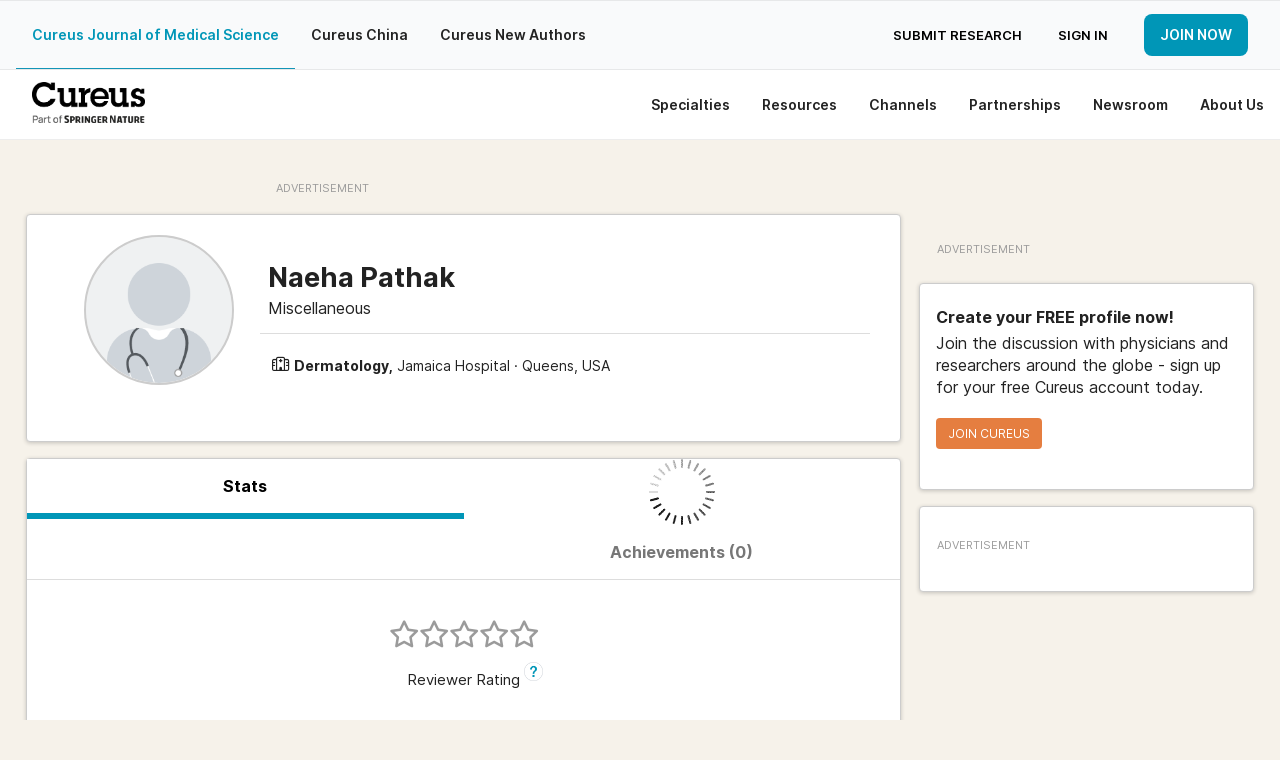

--- FILE ---
content_type: text/css
request_url: https://assets.cureus.com/packs/user-801a6036-4.css
body_size: 11254
content:
#homepage-v2 .publishing .articles-header-text-container .content-header-container,#specialty-homepage .publishing .articles-header-text-container .content-header-container{display:flex;align-items:center;grid-gap:8px;gap:8px}#homepage-v2 .publishing .articles-header-text-container .content-header-container .see-all-link,#specialty-homepage .publishing .articles-header-text-container .content-header-container .see-all-link{color:#0096b7;color:var(--Primary-Blue,#0096b7);font-family:Inter;font-size:11px;font-style:normal;font-weight:500;line-height:18px;letter-spacing:.88px;text-transform:uppercase}#homepage-v2 .publishing .articles-header-text-container .content-header-container .see-all-icon,#specialty-homepage .publishing .articles-header-text-container .content-header-container .see-all-icon{color:#777;font-family:Inter;font-size:11px;font-style:normal;font-weight:500;line-height:18px;letter-spacing:.88px;text-transform:uppercase}#homepage-v2 .publishing .articles-header-text-container .content-header-container .article-type,#specialty-homepage .publishing .articles-header-text-container .content-header-container .article-type{color:#0096b7;color:var(--Primary-Blue,#0096b7);font-family:Inter;font-size:11px;font-style:normal;font-weight:500;line-height:18px;letter-spacing:.88px;text-transform:uppercase}#homepage-v2 .publishing .articles-header-text-container .content-header-container .article-date,#specialty-homepage .publishing .articles-header-text-container .content-header-container .article-date{color:#777;font-family:Inter;font-size:11px;font-style:normal;font-weight:500;line-height:18px;letter-spacing:.88px;text-transform:uppercase}#homepage-v2 .publishing .content-container,#specialty-homepage .publishing .content-container{display:flex;flex-direction:column;align-items:flex-start;align-self:stretch}#homepage-v2 .publishing .content-container .reliable,#homepage-v2 .publishing .content-container .revolutionary,#specialty-homepage .publishing .content-container .reliable,#specialty-homepage .publishing .content-container .revolutionary{border-top:1px solid #e4e7ec;border-top:1px solid var(--Gray-200,#e4e7ec)}#homepage-v2 .publishing .content-container .content,#specialty-homepage .publishing .content-container .content{display:flex;padding:0 16px 20px;flex-direction:column;align-items:flex-start;grid-gap:16px;gap:16px;align-self:stretch}#homepage-v2 .publishing .content-container .content h3,#specialty-homepage .publishing .content-container .content h3{flex:1 0;color:#000;font-family:Roboto Slab;font-size:20px;font-style:normal;font-weight:600;line-height:24px}#homepage-v2 .publishing .content-container .content p,#specialty-homepage .publishing .content-container .content p{display:-webkit-box;-webkit-box-orient:vertical;-webkit-line-clamp:13;align-self:stretch;overflow:hidden;color:#73797e;text-overflow:ellipsis;font-family:Roboto Slab;font-size:16px;font-style:normal;font-weight:500;line-height:24px}#homepage-v2 .publishing .content-container .content a,#specialty-homepage .publishing .content-container .content a{font-size:16px;font-style:normal;font-weight:500;line-height:24px;font-family:Roboto Slab}#homepage-v2 .publishing .content-container .content.publishing,#specialty-homepage .publishing .content-container .content.publishing{border-left:1px solid #e4e7ec;border-right:1px solid #e4e7ec;border-bottom:1px solid #e4e7ec}#homepage-v2 .publishing .content-container .content.publishing img,#specialty-homepage .publishing .content-container .content.publishing img{width:100%;border-top:1px solid #e4e7ec;border-top:1px solid var(--Gray-200,#e4e7ec);padding-top:16px}#homepage-v2 .authors-and-reviewers,#specialty-homepage .authors-and-reviewers{display:flex;flex-direction:column;justify-content:center;align-items:flex-start;padding:0 16px}@media screen and (max-width:1024px){#homepage-v2 .authors-and-reviewers,#specialty-homepage .authors-and-reviewers{max-width:unset}}@media screen and (max-width:640px){#homepage-v2 .authors-and-reviewers,#specialty-homepage .authors-and-reviewers{display:none}}#homepage-v2 .authors-and-reviewers .articles-header-text-container,#specialty-homepage .authors-and-reviewers .articles-header-text-container{display:flex;padding:80px 0 20px;justify-content:space-between;align-items:flex-start;align-self:stretch}@media screen and (max-width:1024px){#homepage-v2 .authors-and-reviewers .articles-header-text-container,#specialty-homepage .authors-and-reviewers .articles-header-text-container{padding:40px 0 20px}}#homepage-v2 .authors-and-reviewers .articles-header-text-container .articles-header-text,#specialty-homepage .authors-and-reviewers .articles-header-text-container .articles-header-text{color:#000;font-family:Roboto Slab;font-size:26px;font-style:normal;font-weight:600;line-height:24px;letter-spacing:-.64px;text-transform:uppercase}@media screen and (max-width:640px){#homepage-v2 .authors-and-reviewers .articles-header-text-container .articles-header-text,#specialty-homepage .authors-and-reviewers .articles-header-text-container .articles-header-text{font-size:26px;letter-spacing:-.56px}}#homepage-v2 .authors-and-reviewers .articles-header-text-container .content-header-container,#specialty-homepage .authors-and-reviewers .articles-header-text-container .content-header-container{display:flex;align-items:center;grid-gap:8px;gap:8px}#homepage-v2 .authors-and-reviewers .articles-header-text-container .content-header-container .see-all-link,#specialty-homepage .authors-and-reviewers .articles-header-text-container .content-header-container .see-all-link{color:#0096b7;color:var(--Primary-Blue,#0096b7);font-family:Inter;font-size:11px;font-style:normal;font-weight:500;line-height:18px;letter-spacing:.88px;text-transform:uppercase}#homepage-v2 .authors-and-reviewers .articles-header-text-container .content-header-container .see-all-icon,#specialty-homepage .authors-and-reviewers .articles-header-text-container .content-header-container .see-all-icon{color:#777;font-family:Inter;font-size:11px;font-style:normal;font-weight:500;line-height:18px;letter-spacing:.88px;text-transform:uppercase}#homepage-v2 .authors-and-reviewers .articles-header-text-container .content-header-container .article-type,#specialty-homepage .authors-and-reviewers .articles-header-text-container .content-header-container .article-type{color:#0096b7;color:var(--Primary-Blue,#0096b7);font-family:Inter;font-size:11px;font-style:normal;font-weight:500;line-height:18px;letter-spacing:.88px;text-transform:uppercase}#homepage-v2 .authors-and-reviewers .articles-header-text-container .content-header-container .article-date,#specialty-homepage .authors-and-reviewers .articles-header-text-container .content-header-container .article-date{color:#777;font-family:Inter;font-size:11px;font-style:normal;font-weight:500;line-height:18px;letter-spacing:.88px;text-transform:uppercase}#homepage-v2 .authors-and-reviewers .content-container,#specialty-homepage .authors-and-reviewers .content-container{display:flex;flex-direction:column;align-items:flex-start;align-self:stretch}#homepage-v2 .authors-and-reviewers .content-container .reliable,#homepage-v2 .authors-and-reviewers .content-container .revolutionary,#specialty-homepage .authors-and-reviewers .content-container .reliable,#specialty-homepage .authors-and-reviewers .content-container .revolutionary{border-top:1px solid #e4e7ec;border-top:1px solid var(--Gray-200,#e4e7ec)}#homepage-v2 .authors-and-reviewers .content-container .content,#specialty-homepage .authors-and-reviewers .content-container .content{display:flex;padding:20px 0;flex-direction:column;align-items:flex-start;grid-gap:16px;gap:16px;align-self:stretch}#homepage-v2 .authors-and-reviewers .content-container .content h3,#specialty-homepage .authors-and-reviewers .content-container .content h3{flex:1 0;color:#000;font-family:Roboto Slab;font-size:26px;font-style:normal;font-weight:600;line-height:24px}#homepage-v2 .authors-and-reviewers .content-container .content p,#specialty-homepage .authors-and-reviewers .content-container .content p{display:-webkit-box;-webkit-box-orient:vertical;-webkit-line-clamp:13;align-self:stretch;overflow:hidden;color:#73797e;text-overflow:ellipsis;font-family:Roboto Slab;font-size:16px;font-style:normal;font-weight:500;line-height:24px}#homepage-v2 .authors-and-reviewers .content-container .content.publishing,#specialty-homepage .authors-and-reviewers .content-container .content.publishing{border-left:1px solid #e4e7ec;border-right:1px solid #e4e7ec;border-bottom:1px solid #e4e7ec}#homepage-v2 .authors-and-reviewers .content-container .content.authors-reviewers,#specialty-homepage .authors-and-reviewers .content-container .content.authors-reviewers{padding:0}#homepage-v2 .authors-and-reviewers .content-container .featured-authors-reviewers-container,#specialty-homepage .authors-and-reviewers .content-container .featured-authors-reviewers-container{width:100%;padding:20px 0;border-top:1px solid #e4e7ec}#homepage-v2 .authors-and-reviewers .content-container .featured-authors-reviewers-container .specialty-department-container .specialty,#specialty-homepage .authors-and-reviewers .content-container .featured-authors-reviewers-container .specialty-department-container .specialty{width:100%;font-size:12px;color:#0096b7;justify-content:flex-start}#homepage-v2 .authors-and-reviewers .content-container .featured-authors-reviewers-container .name-qualification-container,#specialty-homepage .authors-and-reviewers .content-container .featured-authors-reviewers-container .name-qualification-container{display:flex;margin-top:16px}#homepage-v2 .authors-and-reviewers .content-container .featured-authors-reviewers-container .name-qualification-container .avatar,#specialty-homepage .authors-and-reviewers .content-container .featured-authors-reviewers-container .name-qualification-container .avatar{width:56px;height:56px;border-radius:100px}#homepage-v2 .authors-and-reviewers .content-container .featured-authors-reviewers-container .name-qualification-container .name-container,#specialty-homepage .authors-and-reviewers .content-container .featured-authors-reviewers-container .name-qualification-container .name-container{display:flex;flex-direction:column;margin-left:16px}#homepage-v2 .authors-and-reviewers .content-container .featured-authors-reviewers-container .name-qualification-container .full-name,#homepage-v2 .authors-and-reviewers .content-container .featured-authors-reviewers-container .name-qualification-container .qualification,#specialty-homepage .authors-and-reviewers .content-container .featured-authors-reviewers-container .name-qualification-container .full-name,#specialty-homepage .authors-and-reviewers .content-container .featured-authors-reviewers-container .name-qualification-container .qualification{font-family:Roboto Slab}#homepage-v2 .authors-and-reviewers .content-container .featured-authors-reviewers-container .name-qualification-container .full-name,#specialty-homepage .authors-and-reviewers .content-container .featured-authors-reviewers-container .name-qualification-container .full-name{font-size:20px;font-weight:600;line-height:1.4rem}#homepage-v2 .authors-and-reviewers .content-container .featured-authors-reviewers-container .name-qualification-container .qualification,#specialty-homepage .authors-and-reviewers .content-container .featured-authors-reviewers-container .name-qualification-container .qualification{color:#73797e;font-size:16px;font-weight:500;line-height:24px}#homepage-v2 .authors-and-reviewers .content-container .featured-authors-reviewers-container .affiliation-container,#specialty-homepage .authors-and-reviewers .content-container .featured-authors-reviewers-container .affiliation-container{font-size:16px;font-family:Roboto Slab;margin-top:16px}#homepage-v2 .featured-multimedia,#specialty-homepage .featured-multimedia{background:#fff;border-top:1px solid #e4e7ec}#homepage-v2 .featured-multimedia .featured-multimedia-section,#specialty-homepage .featured-multimedia .featured-multimedia-section{padding:40px 80px}#homepage-v2 .featured-multimedia .featured-multimedia-section .header-container,#specialty-homepage .featured-multimedia .featured-multimedia-section .header-container{display:flex;flex-direction:column;align-items:center;grid-gap:16px;gap:16px;align-self:stretch}#homepage-v2 .featured-multimedia .featured-multimedia-section .header-container .header-content,#specialty-homepage .featured-multimedia .featured-multimedia-section .header-container .header-content{display:flex;padding:16px 0 20px;justify-content:space-between;align-items:flex-start;align-self:stretch}#homepage-v2 .featured-multimedia .featured-multimedia-section .header-container .header-content h3,#specialty-homepage .featured-multimedia .featured-multimedia-section .header-container .header-content h3{color:#000;text-align:center;font-family:Roboto Slab;font-size:26px;font-style:normal;font-weight:600;line-height:24px;letter-spacing:-.64px;text-transform:uppercase}#homepage-v2 .featured-multimedia .featured-multimedia-section .carousel-wrapper,#specialty-homepage .featured-multimedia .featured-multimedia-section .carousel-wrapper{width:100%;overflow-x:hidden}#homepage-v2 .featured-multimedia .featured-multimedia-section .carousel-wrapper .multimedia-container,#specialty-homepage .featured-multimedia .featured-multimedia-section .carousel-wrapper .multimedia-container{display:flex;grid-gap:16px;gap:16px;transition:transform .3s ease}#homepage-v2 .featured-multimedia .featured-multimedia-section .carousel-wrapper .multimedia-container .attachment-container,#homepage-v2 .featured-multimedia .featured-multimedia-section .carousel-wrapper .multimedia-container .image,#homepage-v2 .featured-multimedia .featured-multimedia-section .carousel-wrapper .multimedia-container .image-container,#specialty-homepage .featured-multimedia .featured-multimedia-section .carousel-wrapper .multimedia-container .attachment-container,#specialty-homepage .featured-multimedia .featured-multimedia-section .carousel-wrapper .multimedia-container .image,#specialty-homepage .featured-multimedia .featured-multimedia-section .carousel-wrapper .multimedia-container .image-container{height:200px;width:300px}#homepage-v2 .featured-multimedia .featured-multimedia-section .carousel-wrapper .multimedia-container .attachment-container h6,#specialty-homepage .featured-multimedia .featured-multimedia-section .carousel-wrapper .multimedia-container .attachment-container h6{word-wrap:break-word;font-family:Roboto Slab;font-weight:400}#homepage-v2 .featured-multimedia .featured-multimedia-section .carousel-wrapper .multimedia-container img,#specialty-homepage .featured-multimedia .featured-multimedia-section .carousel-wrapper .multimedia-container img{align-self:stretch;background:#d3d3d3 50%/cover no-repeat;-o-object-fit:cover;object-fit:cover;-o-object-position:left;object-position:left}#homepage-v2 .featured-multimedia .featured-multimedia-section .multimedia-btn-container,#specialty-homepage .featured-multimedia .featured-multimedia-section .multimedia-btn-container{display:flex;justify-content:center;margin-top:50px}#homepage-v2 .featured-multimedia .featured-multimedia-section .multimedia-btn-container .btn-background-container,#specialty-homepage .featured-multimedia .featured-multimedia-section .multimedia-btn-container .btn-background-container{display:inline-flex;grid-gap:8px;gap:8px}#homepage-v2 .featured-multimedia .featured-multimedia-section .multimedia-btn-container .btn-container,#specialty-homepage .featured-multimedia .featured-multimedia-section .multimedia-btn-container .btn-container{display:flex;align-items:center;background:#fff;border-radius:50%;padding:16px;border:1px solid #e8e9eb}#homepage-v2 .featured-multimedia .featured-multimedia-section .multimedia-btn-container .btn-container:hover,#specialty-homepage .featured-multimedia .featured-multimedia-section .multimedia-btn-container .btn-container:hover{border:1px solid #000;cursor:pointer}#homepage-v2 .featured-multimedia .featured-multimedia-section .multimedia-btn-container .arrows,#specialty-homepage .featured-multimedia .featured-multimedia-section .multimedia-btn-container .arrows{font-size:14px}#homepage-v2 .featured-multimedia .featured-multimedia-section .multimedia-btn-container .disable-arrow,#specialty-homepage .featured-multimedia .featured-multimedia-section .multimedia-btn-container .disable-arrow{pointer-events:none;color:#ececec}#homepage-v2 .explore-more-topics,#specialty-homepage .explore-more-topics{display:flex;flex-direction:column;padding:20px 16px;justify-content:space-between;align-items:flex-start;align-self:stretch}#homepage-v2 .explore-more-topics .header,#specialty-homepage .explore-more-topics .header{color:#000;text-align:center;font-family:Roboto Slab;font-size:26px;font-style:normal;font-weight:600;line-height:24px;letter-spacing:-.64px;text-transform:uppercase}#homepage-v2 .explore-more-topics .topics,#specialty-homepage .explore-more-topics .topics{margin-top:16px}#homepage-v2 .explore-more-topics .topics .topic-texts,#specialty-homepage .explore-more-topics .topics .topic-texts{text-decoration:underline}#homepage-v2 .explore-more-topics .topics .topic-texts:not(:last-child):after,#specialty-homepage .explore-more-topics .topics .topic-texts:not(:last-child):after{content:"|";margin:0 8px;color:#d9d9d9;display:inline-block;text-decoration:none!important;-webkit-text-decoration-line:none!important;text-decoration-line:none!important;vertical-align:middle}.sidebar-padding{padding-left:1em;padding-right:1em}.follow-us-container{margin-bottom:16px;padding:32px;background-color:#fff;box-shadow:0 0 20px rgba(0,0,0,.05);border-radius:16px}.follow-us-container h3{margin-top:0;font-size:24px;margin-bottom:16px}@media only screen and (max-width:40rem){.follow-us-container h3{font-size:22px;margin-bottom:16px}}@media only screen and (min-width:0rem)and (max-width:64.9375rem){.follow-us-container{margin-bottom:24px}}.follow-us-container p{font-weight:600}@media only screen and (min-width:90.0625em){.follow-us-container img{width:48px}}@media only screen and (min-width:65rem)and (max-width:90rem){.follow-us-container img{width:40px}}@media only screen and (min-width:40.063rem)and (max-width:64.9375rem){.follow-us-container img{width:48px}}@media only screen and (max-width:40rem){.follow-us-container img{width:40px}}.follow-us-container .icon-container{display:flex;justify-content:space-around}.follow-us-container .icon-container.channels-about-widget{justify-content:flex-start}.follow-us-container .icon-container.channels-about-widget a{margin-right:25px}#specialty-homepage .cureus-landing-hero.allergy_immunology{background-image:-webkit-image-set(url("https://public.cureus.com/homepage_v2/specialty_home_backgrounds_compressed/allergy_immunology.webp") type("image/webp"),url("https://public.cureus.com/homepage_v2/specialty_home_backgrounds_compressed/allergy_immunology.png") type("image/png"));background-image:image-set(url("https://public.cureus.com/homepage_v2/specialty_home_backgrounds_compressed/allergy_immunology.webp") type("image/webp"),url("https://public.cureus.com/homepage_v2/specialty_home_backgrounds_compressed/allergy_immunology.png") type("image/png"));background-position:50%;background-repeat:no-repeat;background-size:cover}#specialty-homepage .cureus-landing-hero.anatomy{background-image:-webkit-image-set(url("https://public.cureus.com/homepage_v2/specialty_home_backgrounds_compressed/anatomy.webp") type("image/webp"),url("https://public.cureus.com/homepage_v2/specialty_home_backgrounds_compressed/anatomy.png") type("image/png"));background-image:image-set(url("https://public.cureus.com/homepage_v2/specialty_home_backgrounds_compressed/anatomy.webp") type("image/webp"),url("https://public.cureus.com/homepage_v2/specialty_home_backgrounds_compressed/anatomy.png") type("image/png"));background-position:50%;background-repeat:no-repeat;background-size:cover}#specialty-homepage .cureus-landing-hero.anesthesiology{background-image:-webkit-image-set(url("https://public.cureus.com/homepage_v2/specialty_home_backgrounds_compressed/anesthesiology.webp") type("image/webp"),url("https://public.cureus.com/homepage_v2/specialty_home_backgrounds_compressed/anesthesiology.png") type("image/png"));background-image:image-set(url("https://public.cureus.com/homepage_v2/specialty_home_backgrounds_compressed/anesthesiology.webp") type("image/webp"),url("https://public.cureus.com/homepage_v2/specialty_home_backgrounds_compressed/anesthesiology.png") type("image/png"));background-position:50%;background-repeat:no-repeat;background-size:cover}#specialty-homepage .cureus-landing-hero.cardiac_thoracic_vascular_surgery{background-image:-webkit-image-set(url("https://public.cureus.com/homepage_v2/specialty_home_backgrounds_compressed/cardiac_thoracic_vascular_surgery.webp") type("image/webp"),url("https://public.cureus.com/homepage_v2/specialty_home_backgrounds_compressed/cardiac_thoracic_vascular_surgery.png") type("image/png"));background-image:image-set(url("https://public.cureus.com/homepage_v2/specialty_home_backgrounds_compressed/cardiac_thoracic_vascular_surgery.webp") type("image/webp"),url("https://public.cureus.com/homepage_v2/specialty_home_backgrounds_compressed/cardiac_thoracic_vascular_surgery.png") type("image/png"));background-position:50%;background-repeat:no-repeat;background-size:cover}#specialty-homepage .cureus-landing-hero.cardiology{background-image:-webkit-image-set(url("https://public.cureus.com/homepage_v2/specialty_home_backgrounds_compressed/cardiology.webp") type("image/webp"),url("https://public.cureus.com/homepage_v2/specialty_home_backgrounds_compressed/cardiology.png") type("image/png"));background-image:image-set(url("https://public.cureus.com/homepage_v2/specialty_home_backgrounds_compressed/cardiology.webp") type("image/webp"),url("https://public.cureus.com/homepage_v2/specialty_home_backgrounds_compressed/cardiology.png") type("image/png"));background-position:50%;background-repeat:no-repeat;background-size:cover}#specialty-homepage .cureus-landing-hero.critical_care{background-image:-webkit-image-set(url("https://public.cureus.com/homepage_v2/specialty_home_backgrounds_compressed/critical_care.webp") type("image/webp"),url("https://public.cureus.com/homepage_v2/specialty_home_backgrounds_compressed/critical_care.png") type("image/png"));background-image:image-set(url("https://public.cureus.com/homepage_v2/specialty_home_backgrounds_compressed/critical_care.webp") type("image/webp"),url("https://public.cureus.com/homepage_v2/specialty_home_backgrounds_compressed/critical_care.png") type("image/png"));background-position:50%;background-repeat:no-repeat;background-size:cover}#specialty-homepage .cureus-landing-hero.dentistry{background-image:-webkit-image-set(url("https://public.cureus.com/homepage_v2/specialty_home_backgrounds_compressed/dentistry.webp") type("image/webp"),url("https://public.cureus.com/homepage_v2/specialty_home_backgrounds_compressed/dentistry.png") type("image/png"));background-image:image-set(url("https://public.cureus.com/homepage_v2/specialty_home_backgrounds_compressed/dentistry.webp") type("image/webp"),url("https://public.cureus.com/homepage_v2/specialty_home_backgrounds_compressed/dentistry.png") type("image/png"));background-position:50%;background-repeat:no-repeat;background-size:cover}#specialty-homepage .cureus-landing-hero.dermatology{background-image:-webkit-image-set(url("https://public.cureus.com/homepage_v2/specialty_home_backgrounds_compressed/dermatology.webp") type("image/webp"),url("https://public.cureus.com/homepage_v2/specialty_home_backgrounds_compressed/dermatology.png") type("image/png"));background-image:image-set(url("https://public.cureus.com/homepage_v2/specialty_home_backgrounds_compressed/dermatology.webp") type("image/webp"),url("https://public.cureus.com/homepage_v2/specialty_home_backgrounds_compressed/dermatology.png") type("image/png"));background-position:50%;background-repeat:no-repeat;background-size:cover}#specialty-homepage .cureus-landing-hero.emergency_medicine{background-image:-webkit-image-set(url("https://public.cureus.com/homepage_v2/specialty_home_backgrounds_compressed/emergency_medicine.webp") type("image/webp"),url("https://public.cureus.com/homepage_v2/specialty_home_backgrounds_compressed/emergency_medicine.png") type("image/png"));background-image:image-set(url("https://public.cureus.com/homepage_v2/specialty_home_backgrounds_compressed/emergency_medicine.webp") type("image/webp"),url("https://public.cureus.com/homepage_v2/specialty_home_backgrounds_compressed/emergency_medicine.png") type("image/png"));background-position:50%;background-repeat:no-repeat;background-size:cover}#specialty-homepage .cureus-landing-hero.endocrinology_diabetes_metabolism{background-image:-webkit-image-set(url("https://public.cureus.com/homepage_v2/specialty_home_backgrounds_compressed/endocrinology_diabetes_metabolism.webp") type("image/webp"),url("https://public.cureus.com/homepage_v2/specialty_home_backgrounds_compressed/endocrinology_diabetes_metabolism.png") type("image/png"));background-image:image-set(url("https://public.cureus.com/homepage_v2/specialty_home_backgrounds_compressed/endocrinology_diabetes_metabolism.webp") type("image/webp"),url("https://public.cureus.com/homepage_v2/specialty_home_backgrounds_compressed/endocrinology_diabetes_metabolism.png") type("image/png"));background-position:50%;background-repeat:no-repeat;background-size:cover}#specialty-homepage .cureus-landing-hero.environmental_health{background-image:-webkit-image-set(url("https://public.cureus.com/homepage_v2/specialty_home_backgrounds_compressed/environmental_health.webp") type("image/webp"),url("https://public.cureus.com/homepage_v2/specialty_home_backgrounds_compressed/environmental_health.png") type("image/png"));background-image:image-set(url("https://public.cureus.com/homepage_v2/specialty_home_backgrounds_compressed/environmental_health.webp") type("image/webp"),url("https://public.cureus.com/homepage_v2/specialty_home_backgrounds_compressed/environmental_health.png") type("image/png"));background-position:50%;background-repeat:no-repeat;background-size:cover}#specialty-homepage .cureus-landing-hero.epidemiology_public_health{background-image:-webkit-image-set(url("https://public.cureus.com/homepage_v2/specialty_home_backgrounds_compressed/epidemiology_public_health.webp") type("image/webp"),url("https://public.cureus.com/homepage_v2/specialty_home_backgrounds_compressed/epidemiology_public_health.png") type("image/png"));background-image:image-set(url("https://public.cureus.com/homepage_v2/specialty_home_backgrounds_compressed/epidemiology_public_health.webp") type("image/webp"),url("https://public.cureus.com/homepage_v2/specialty_home_backgrounds_compressed/epidemiology_public_health.png") type("image/png"));background-position:50%;background-repeat:no-repeat;background-size:cover}#specialty-homepage .cureus-landing-hero.family_general_practice{background-image:-webkit-image-set(url("https://public.cureus.com/homepage_v2/specialty_home_backgrounds_compressed/family_general_practice.webp") type("image/webp"),url("https://public.cureus.com/homepage_v2/specialty_home_backgrounds_compressed/family_general_practice.png") type("image/png"));background-image:image-set(url("https://public.cureus.com/homepage_v2/specialty_home_backgrounds_compressed/family_general_practice.webp") type("image/webp"),url("https://public.cureus.com/homepage_v2/specialty_home_backgrounds_compressed/family_general_practice.png") type("image/png"));background-position:50% 25%;background-repeat:no-repeat;background-size:cover}#specialty-homepage .cureus-landing-hero.forensic_medicine{background-image:-webkit-image-set(url("https://public.cureus.com/homepage_v2/specialty_home_backgrounds_compressed/forensic_medicine.webp") type("image/webp"),url("https://public.cureus.com/homepage_v2/specialty_home_backgrounds_compressed/forensic_medicine.png") type("image/png"));background-image:image-set(url("https://public.cureus.com/homepage_v2/specialty_home_backgrounds_compressed/forensic_medicine.webp") type("image/webp"),url("https://public.cureus.com/homepage_v2/specialty_home_backgrounds_compressed/forensic_medicine.png") type("image/png"));background-position:50%;background-repeat:no-repeat;background-size:cover}#specialty-homepage .cureus-landing-hero.gastroenterology{background-image:-webkit-image-set(url("https://public.cureus.com/homepage_v2/specialty_home_backgrounds_compressed/gastroenterology.webp") type("image/webp"),url("https://public.cureus.com/homepage_v2/specialty_home_backgrounds_compressed/gastroenterology.png") type("image/png"));background-image:image-set(url("https://public.cureus.com/homepage_v2/specialty_home_backgrounds_compressed/gastroenterology.webp") type("image/webp"),url("https://public.cureus.com/homepage_v2/specialty_home_backgrounds_compressed/gastroenterology.png") type("image/png"));background-position:50%;background-repeat:no-repeat;background-size:cover}#specialty-homepage .cureus-landing-hero.general_surgery{background-image:-webkit-image-set(url("https://public.cureus.com/homepage_v2/specialty_home_backgrounds_compressed/general_surgery.webp") type("image/webp"),url("https://public.cureus.com/homepage_v2/specialty_home_backgrounds_compressed/general_surgery.png") type("image/png"));background-image:image-set(url("https://public.cureus.com/homepage_v2/specialty_home_backgrounds_compressed/general_surgery.webp") type("image/webp"),url("https://public.cureus.com/homepage_v2/specialty_home_backgrounds_compressed/general_surgery.png") type("image/png"));background-position:50%;background-repeat:no-repeat;background-size:cover}#specialty-homepage .cureus-landing-hero.genetics{background-image:-webkit-image-set(url("https://public.cureus.com/homepage_v2/specialty_home_backgrounds_compressed/genetics.webp") type("image/webp"),url("https://public.cureus.com/homepage_v2/specialty_home_backgrounds_compressed/genetics.png") type("image/png"));background-image:image-set(url("https://public.cureus.com/homepage_v2/specialty_home_backgrounds_compressed/genetics.webp") type("image/webp"),url("https://public.cureus.com/homepage_v2/specialty_home_backgrounds_compressed/genetics.png") type("image/png"));background-position:50%;background-repeat:no-repeat;background-size:cover}#specialty-homepage .cureus-landing-hero.geriatrics{background-image:-webkit-image-set(url("https://public.cureus.com/homepage_v2/specialty_home_backgrounds_compressed/geriatrics.webp") type("image/webp"),url("https://public.cureus.com/homepage_v2/specialty_home_backgrounds_compressed/geriatrics.png") type("image/png"));background-image:image-set(url("https://public.cureus.com/homepage_v2/specialty_home_backgrounds_compressed/geriatrics.webp") type("image/webp"),url("https://public.cureus.com/homepage_v2/specialty_home_backgrounds_compressed/geriatrics.png") type("image/png"));background-position:50%;background-repeat:no-repeat;background-size:cover}#specialty-homepage .cureus-landing-hero.health_policy{background-image:-webkit-image-set(url("https://public.cureus.com/homepage_v2/specialty_home_backgrounds_compressed/health_policy.webp") type("image/webp"),url("https://public.cureus.com/homepage_v2/specialty_home_backgrounds_compressed/health_policy.png") type("image/png"));background-image:image-set(url("https://public.cureus.com/homepage_v2/specialty_home_backgrounds_compressed/health_policy.webp") type("image/webp"),url("https://public.cureus.com/homepage_v2/specialty_home_backgrounds_compressed/health_policy.png") type("image/png"));background-position:50%;background-repeat:no-repeat;background-size:cover}#specialty-homepage .cureus-landing-hero.health_public{background-image:-webkit-image-set(url("https://public.cureus.com/homepage_v2/specialty_home_backgrounds_compressed/public_health.webp") type("image/webp"),url("https://public.cureus.com/homepage_v2/specialty_home_backgrounds_compressed/public_health.png") type("image/png"));background-image:image-set(url("https://public.cureus.com/homepage_v2/specialty_home_backgrounds_compressed/public_health.webp") type("image/webp"),url("https://public.cureus.com/homepage_v2/specialty_home_backgrounds_compressed/public_health.png") type("image/png"));background-position:50%;background-repeat:no-repeat;background-size:cover}#specialty-homepage .cureus-landing-hero.healthcare_technology{background-image:-webkit-image-set(url("https://public.cureus.com/homepage_v2/specialty_home_backgrounds_compressed/healthcare_technology.webp") type("image/webp"),url("https://public.cureus.com/homepage_v2/specialty_home_backgrounds_compressed/healthcare_technology.png") type("image/png"));background-image:image-set(url("https://public.cureus.com/homepage_v2/specialty_home_backgrounds_compressed/healthcare_technology.webp") type("image/webp"),url("https://public.cureus.com/homepage_v2/specialty_home_backgrounds_compressed/healthcare_technology.png") type("image/png"));background-position:50%;background-repeat:no-repeat;background-size:cover}#specialty-homepage .cureus-landing-hero.hematology{background-image:-webkit-image-set(url("https://public.cureus.com/homepage_v2/specialty_home_backgrounds_compressed/hematology.webp") type("image/webp"),url("https://public.cureus.com/homepage_v2/specialty_home_backgrounds_compressed/hematology.png") type("image/png"));background-image:image-set(url("https://public.cureus.com/homepage_v2/specialty_home_backgrounds_compressed/hematology.webp") type("image/webp"),url("https://public.cureus.com/homepage_v2/specialty_home_backgrounds_compressed/hematology.png") type("image/png"));background-position:50% 30%;background-repeat:no-repeat;background-size:cover}#specialty-homepage .cureus-landing-hero.infectious_disease{background-image:-webkit-image-set(url("https://public.cureus.com/homepage_v2/specialty_home_backgrounds_compressed/infectious_disease.webp") type("image/webp"),url("https://public.cureus.com/homepage_v2/specialty_home_backgrounds_compressed/infectious_disease.png") type("image/png"));background-image:image-set(url("https://public.cureus.com/homepage_v2/specialty_home_backgrounds_compressed/infectious_disease.webp") type("image/webp"),url("https://public.cureus.com/homepage_v2/specialty_home_backgrounds_compressed/infectious_disease.png") type("image/png"));background-position:50%;background-repeat:no-repeat;background-size:cover}#specialty-homepage .cureus-landing-hero.integrative_complementary_medicine{background-image:-webkit-image-set(url("https://public.cureus.com/homepage_v2/specialty_home_backgrounds_compressed/integrative_complementary_medicine.webp") type("image/webp"),url("https://public.cureus.com/homepage_v2/specialty_home_backgrounds_compressed/integrative_complementary_medicine.png") type("image/png"));background-image:image-set(url("https://public.cureus.com/homepage_v2/specialty_home_backgrounds_compressed/integrative_complementary_medicine.webp") type("image/webp"),url("https://public.cureus.com/homepage_v2/specialty_home_backgrounds_compressed/integrative_complementary_medicine.png") type("image/png"));background-position:50%;background-repeat:no-repeat;background-size:cover}#specialty-homepage .cureus-landing-hero.internal_medicine{background-image:-webkit-image-set(url("https://public.cureus.com/homepage_v2/specialty_home_backgrounds_compressed/internal_medicine.webp") type("image/webp"),url("https://public.cureus.com/homepage_v2/specialty_home_backgrounds_compressed/internal_medicine.png") type("image/png"));background-image:image-set(url("https://public.cureus.com/homepage_v2/specialty_home_backgrounds_compressed/internal_medicine.webp") type("image/webp"),url("https://public.cureus.com/homepage_v2/specialty_home_backgrounds_compressed/internal_medicine.png") type("image/png"));background-position:50%;background-repeat:no-repeat;background-size:cover}#specialty-homepage .cureus-landing-hero.medical_education{background-image:-webkit-image-set(url("https://public.cureus.com/homepage_v2/specialty_home_backgrounds_compressed/medical_education.webp") type("image/webp"),url("https://public.cureus.com/homepage_v2/specialty_home_backgrounds_compressed/medical_education.png") type("image/png"));background-image:image-set(url("https://public.cureus.com/homepage_v2/specialty_home_backgrounds_compressed/medical_education.webp") type("image/webp"),url("https://public.cureus.com/homepage_v2/specialty_home_backgrounds_compressed/medical_education.png") type("image/png"));background-position:50%;background-repeat:no-repeat;background-size:cover}#specialty-homepage .cureus-landing-hero.miscellaneous{background-image:-webkit-image-set(url("https://public.cureus.com/homepage_v2/specialty_home_backgrounds_compressed/miscellaneous.webp") type("image/webp"),url("https://public.cureus.com/homepage_v2/specialty_home_backgrounds_compressed/miscellaneous.png") type("image/png"));background-image:image-set(url("https://public.cureus.com/homepage_v2/specialty_home_backgrounds_compressed/miscellaneous.webp") type("image/webp"),url("https://public.cureus.com/homepage_v2/specialty_home_backgrounds_compressed/miscellaneous.png") type("image/png"));background-position:50%;background-repeat:no-repeat;background-size:cover}#specialty-homepage .cureus-landing-hero.nephrology{background-image:-webkit-image-set(url("https://public.cureus.com/homepage_v2/specialty_home_backgrounds_compressed/nephrology.webp") type("image/webp"),url("https://public.cureus.com/homepage_v2/specialty_home_backgrounds_compressed/nephrology.png") type("image/png"));background-image:image-set(url("https://public.cureus.com/homepage_v2/specialty_home_backgrounds_compressed/nephrology.webp") type("image/webp"),url("https://public.cureus.com/homepage_v2/specialty_home_backgrounds_compressed/nephrology.png") type("image/png"));background-position:50%;background-repeat:no-repeat;background-size:cover}#specialty-homepage .cureus-landing-hero.neurology{background-image:-webkit-image-set(url("https://public.cureus.com/homepage_v2/specialty_home_backgrounds_compressed/neurology.webp") type("image/webp"),url("https://public.cureus.com/homepage_v2/specialty_home_backgrounds_compressed/neurology.png") type("image/png"));background-image:image-set(url("https://public.cureus.com/homepage_v2/specialty_home_backgrounds_compressed/neurology.webp") type("image/webp"),url("https://public.cureus.com/homepage_v2/specialty_home_backgrounds_compressed/neurology.png") type("image/png"));background-position:50%;background-repeat:no-repeat;background-size:cover}#specialty-homepage .cureus-landing-hero.neurosurgery{background-image:-webkit-image-set(url("https://public.cureus.com/homepage_v2/specialty_home_backgrounds_compressed/neurosurgery.webp") type("image/webp"),url("https://public.cureus.com/homepage_v2/specialty_home_backgrounds_compressed/neurosurgery.png") type("image/png"));background-image:image-set(url("https://public.cureus.com/homepage_v2/specialty_home_backgrounds_compressed/neurosurgery.webp") type("image/webp"),url("https://public.cureus.com/homepage_v2/specialty_home_backgrounds_compressed/neurosurgery.png") type("image/png"));background-position:50%;background-repeat:no-repeat;background-size:cover}#specialty-homepage .cureus-landing-hero.nuclear_medicine{background-image:-webkit-image-set(url("https://public.cureus.com/homepage_v2/specialty_home_backgrounds_compressed/nuclear_medicine.webp") type("image/webp"),url("https://public.cureus.com/homepage_v2/specialty_home_backgrounds_compressed/nuclear_medicine.png") type("image/png"));background-image:image-set(url("https://public.cureus.com/homepage_v2/specialty_home_backgrounds_compressed/nuclear_medicine.webp") type("image/webp"),url("https://public.cureus.com/homepage_v2/specialty_home_backgrounds_compressed/nuclear_medicine.png") type("image/png"));background-position:50%;background-repeat:no-repeat;background-size:cover}#specialty-homepage .cureus-landing-hero.nutrition{background-image:-webkit-image-set(url("https://public.cureus.com/homepage_v2/specialty_home_backgrounds_compressed/nutrition.webp") type("image/webp"),url("https://public.cureus.com/homepage_v2/specialty_home_backgrounds_compressed/nutrition.png") type("image/png"));background-image:image-set(url("https://public.cureus.com/homepage_v2/specialty_home_backgrounds_compressed/nutrition.webp") type("image/webp"),url("https://public.cureus.com/homepage_v2/specialty_home_backgrounds_compressed/nutrition.png") type("image/png"));background-position:50%;background-repeat:no-repeat;background-size:cover}#specialty-homepage .cureus-landing-hero.obstetrics_gynecology{background-image:-webkit-image-set(url("https://public.cureus.com/homepage_v2/specialty_home_backgrounds_compressed/obstetrics_gynecology.webp") type("image/webp"),url("https://public.cureus.com/homepage_v2/specialty_home_backgrounds_compressed/obstetrics_gynecology.png") type("image/png"));background-image:image-set(url("https://public.cureus.com/homepage_v2/specialty_home_backgrounds_compressed/obstetrics_gynecology.webp") type("image/webp"),url("https://public.cureus.com/homepage_v2/specialty_home_backgrounds_compressed/obstetrics_gynecology.png") type("image/png"));background-position:50%;background-repeat:no-repeat;background-size:cover}#specialty-homepage .cureus-landing-hero.occupational_health{background-image:-webkit-image-set(url("https://public.cureus.com/homepage_v2/specialty_home_backgrounds_compressed/occupational_health.webp") type("image/webp"),url("https://public.cureus.com/homepage_v2/specialty_home_backgrounds_compressed/occupational_health.png") type("image/png"));background-image:image-set(url("https://public.cureus.com/homepage_v2/specialty_home_backgrounds_compressed/occupational_health.webp") type("image/webp"),url("https://public.cureus.com/homepage_v2/specialty_home_backgrounds_compressed/occupational_health.png") type("image/png"));background-position:50%;background-repeat:no-repeat;background-size:cover}#specialty-homepage .cureus-landing-hero.oncology{background-image:-webkit-image-set(url("https://public.cureus.com/homepage_v2/specialty_home_backgrounds_compressed/oncology.webp") type("image/webp"),url("https://public.cureus.com/homepage_v2/specialty_home_backgrounds_compressed/oncology.png") type("image/png"));background-image:image-set(url("https://public.cureus.com/homepage_v2/specialty_home_backgrounds_compressed/oncology.webp") type("image/webp"),url("https://public.cureus.com/homepage_v2/specialty_home_backgrounds_compressed/oncology.png") type("image/png"));background-position:50%;background-repeat:no-repeat;background-size:cover}#specialty-homepage .cureus-landing-hero.ophthalmology{background-image:-webkit-image-set(url("https://public.cureus.com/homepage_v2/specialty_home_backgrounds_compressed/ophthalmology.webp") type("image/webp"),url("https://public.cureus.com/homepage_v2/specialty_home_backgrounds_compressed/ophthalmology.png") type("image/png"));background-image:image-set(url("https://public.cureus.com/homepage_v2/specialty_home_backgrounds_compressed/ophthalmology.webp") type("image/webp"),url("https://public.cureus.com/homepage_v2/specialty_home_backgrounds_compressed/ophthalmology.png") type("image/png"));background-position:50%;background-repeat:no-repeat;background-size:cover}#specialty-homepage .cureus-landing-hero.optometry{background-image:-webkit-image-set(url("https://public.cureus.com/homepage_v2/specialty_home_backgrounds_compressed/optometry.webp") type("image/webp"),url("https://public.cureus.com/homepage_v2/specialty_home_backgrounds_compressed/optometry.png") type("image/png"));background-image:image-set(url("https://public.cureus.com/homepage_v2/specialty_home_backgrounds_compressed/optometry.webp") type("image/webp"),url("https://public.cureus.com/homepage_v2/specialty_home_backgrounds_compressed/optometry.png") type("image/png"));background-position:50%;background-repeat:no-repeat;background-size:cover}#specialty-homepage .cureus-landing-hero.oral_medicine{background-image:-webkit-image-set(url("https://public.cureus.com/homepage_v2/specialty_home_backgrounds_compressed/oral_medicine.webp") type("image/webp"),url("https://public.cureus.com/homepage_v2/specialty_home_backgrounds_compressed/oral_medicine.png") type("image/png"));background-image:image-set(url("https://public.cureus.com/homepage_v2/specialty_home_backgrounds_compressed/oral_medicine.webp") type("image/webp"),url("https://public.cureus.com/homepage_v2/specialty_home_backgrounds_compressed/oral_medicine.png") type("image/png"));background-position:50%;background-repeat:no-repeat;background-size:cover}#specialty-homepage .cureus-landing-hero.orthopedics{background-image:-webkit-image-set(url("https://public.cureus.com/homepage_v2/specialty_home_backgrounds_compressed/orthopedics.webp") type("image/webp"),url("https://public.cureus.com/homepage_v2/specialty_home_backgrounds_compressed/orthopedics.png") type("image/png"));background-image:image-set(url("https://public.cureus.com/homepage_v2/specialty_home_backgrounds_compressed/orthopedics.webp") type("image/webp"),url("https://public.cureus.com/homepage_v2/specialty_home_backgrounds_compressed/orthopedics.png") type("image/png"));background-position:50%;background-repeat:no-repeat;background-size:cover}#specialty-homepage .cureus-landing-hero.osteopathic_medicine{background-image:-webkit-image-set(url("https://public.cureus.com/homepage_v2/specialty_home_backgrounds_compressed/osteopathic_medicine.webp") type("image/webp"),url("https://public.cureus.com/homepage_v2/specialty_home_backgrounds_compressed/osteopathic_medicine.png") type("image/png"));background-image:image-set(url("https://public.cureus.com/homepage_v2/specialty_home_backgrounds_compressed/osteopathic_medicine.webp") type("image/webp"),url("https://public.cureus.com/homepage_v2/specialty_home_backgrounds_compressed/osteopathic_medicine.png") type("image/png"));background-position:50%;background-repeat:no-repeat;background-size:cover}#specialty-homepage .cureus-landing-hero.otolaryngology{background-image:-webkit-image-set(url("https://public.cureus.com/homepage_v2/specialty_home_backgrounds_compressed/otolaryngology.webp") type("image/webp"),url("https://public.cureus.com/homepage_v2/specialty_home_backgrounds_compressed/otolaryngology.png") type("image/png"));background-image:image-set(url("https://public.cureus.com/homepage_v2/specialty_home_backgrounds_compressed/otolaryngology.webp") type("image/webp"),url("https://public.cureus.com/homepage_v2/specialty_home_backgrounds_compressed/otolaryngology.png") type("image/png"));background-position:50%;background-repeat:no-repeat;background-size:cover}#specialty-homepage .cureus-landing-hero.pain_management{background-image:-webkit-image-set(url("https://public.cureus.com/homepage_v2/specialty_home_backgrounds_compressed/pain_management.webp") type("image/webp"),url("https://public.cureus.com/homepage_v2/specialty_home_backgrounds_compressed/pain_management.png") type("image/png"));background-image:image-set(url("https://public.cureus.com/homepage_v2/specialty_home_backgrounds_compressed/pain_management.webp") type("image/webp"),url("https://public.cureus.com/homepage_v2/specialty_home_backgrounds_compressed/pain_management.png") type("image/png"));background-position:50%;background-repeat:no-repeat;background-size:cover}#specialty-homepage .cureus-landing-hero.palliative_care{background-image:-webkit-image-set(url("https://public.cureus.com/homepage_v2/specialty_home_backgrounds_compressed/palliative_care.webp") type("image/webp"),url("https://public.cureus.com/homepage_v2/specialty_home_backgrounds_compressed/palliative_care.png") type("image/png"));background-image:image-set(url("https://public.cureus.com/homepage_v2/specialty_home_backgrounds_compressed/palliative_care.webp") type("image/webp"),url("https://public.cureus.com/homepage_v2/specialty_home_backgrounds_compressed/palliative_care.png") type("image/png"));background-position:50%;background-repeat:no-repeat;background-size:cover}#specialty-homepage .cureus-landing-hero.pathology{background-image:-webkit-image-set(url("https://public.cureus.com/homepage_v2/specialty_home_backgrounds_compressed/pathology.webp") type("image/webp"),url("https://public.cureus.com/homepage_v2/specialty_home_backgrounds_compressed/pathology.png") type("image/png"));background-image:image-set(url("https://public.cureus.com/homepage_v2/specialty_home_backgrounds_compressed/pathology.webp") type("image/webp"),url("https://public.cureus.com/homepage_v2/specialty_home_backgrounds_compressed/pathology.png") type("image/png"));background-position:50%;background-repeat:no-repeat;background-size:cover}#specialty-homepage .cureus-landing-hero.pediatric_surgery{background-image:-webkit-image-set(url("https://public.cureus.com/homepage_v2/specialty_home_backgrounds_compressed/pediatric_surgery.webp") type("image/webp"),url("https://public.cureus.com/homepage_v2/specialty_home_backgrounds_compressed/pediatric_surgery.png") type("image/png"));background-image:image-set(url("https://public.cureus.com/homepage_v2/specialty_home_backgrounds_compressed/pediatric_surgery.webp") type("image/webp"),url("https://public.cureus.com/homepage_v2/specialty_home_backgrounds_compressed/pediatric_surgery.png") type("image/png"));background-position:50%;background-repeat:no-repeat;background-size:cover}#specialty-homepage .cureus-landing-hero.pediatrics{background-image:-webkit-image-set(url("https://public.cureus.com/homepage_v2/specialty_home_backgrounds_compressed/pediatrics.webp") type("image/webp"),url("https://public.cureus.com/homepage_v2/specialty_home_backgrounds_compressed/pediatrics.png") type("image/png"));background-image:image-set(url("https://public.cureus.com/homepage_v2/specialty_home_backgrounds_compressed/pediatrics.webp") type("image/webp"),url("https://public.cureus.com/homepage_v2/specialty_home_backgrounds_compressed/pediatrics.png") type("image/png"));background-position:50%;background-repeat:no-repeat;background-size:cover}#specialty-homepage .cureus-landing-hero.pharmacology{background-image:-webkit-image-set(url("https://public.cureus.com/homepage_v2/specialty_home_backgrounds_compressed/pharmacology.webp") type("image/webp"),url("https://public.cureus.com/homepage_v2/specialty_home_backgrounds_compressed/pharmacology.png") type("image/png"));background-image:image-set(url("https://public.cureus.com/homepage_v2/specialty_home_backgrounds_compressed/pharmacology.webp") type("image/webp"),url("https://public.cureus.com/homepage_v2/specialty_home_backgrounds_compressed/pharmacology.png") type("image/png"));background-position:50%;background-repeat:no-repeat;background-size:cover}#specialty-homepage .cureus-landing-hero.physical_medicine_rehabilitation{background-image:-webkit-image-set(url("https://public.cureus.com/homepage_v2/specialty_home_backgrounds_compressed/physical_medicine_rehabilitation.webp") type("image/webp"),url("https://public.cureus.com/homepage_v2/specialty_home_backgrounds_compressed/physical_medicine_rehabilitation.png") type("image/png"));background-image:image-set(url("https://public.cureus.com/homepage_v2/specialty_home_backgrounds_compressed/physical_medicine_rehabilitation.webp") type("image/webp"),url("https://public.cureus.com/homepage_v2/specialty_home_backgrounds_compressed/physical_medicine_rehabilitation.png") type("image/png"));background-position:50%;background-repeat:no-repeat;background-size:cover}#specialty-homepage .cureus-landing-hero.plastic_surgery{background-image:-webkit-image-set(url("https://public.cureus.com/homepage_v2/specialty_home_backgrounds_compressed/plastic_surgery.webp") type("image/webp"),url("https://public.cureus.com/homepage_v2/specialty_home_backgrounds_compressed/plastic_surgery.png") type("image/png"));background-image:image-set(url("https://public.cureus.com/homepage_v2/specialty_home_backgrounds_compressed/plastic_surgery.webp") type("image/webp"),url("https://public.cureus.com/homepage_v2/specialty_home_backgrounds_compressed/plastic_surgery.png") type("image/png"));background-position:50%;background-repeat:no-repeat;background-size:cover}#specialty-homepage .cureus-landing-hero.podiatry{background-image:-webkit-image-set(url("https://public.cureus.com/homepage_v2/specialty_home_backgrounds_compressed/podiatry.webp") type("image/webp"),url("https://public.cureus.com/homepage_v2/specialty_home_backgrounds_compressed/podiatry.png") type("image/png"));background-image:image-set(url("https://public.cureus.com/homepage_v2/specialty_home_backgrounds_compressed/podiatry.webp") type("image/webp"),url("https://public.cureus.com/homepage_v2/specialty_home_backgrounds_compressed/podiatry.png") type("image/png"));background-position:50%;background-repeat:no-repeat;background-size:cover}#specialty-homepage .cureus-landing-hero.preventive_medicine{background-image:-webkit-image-set(url("https://public.cureus.com/homepage_v2/specialty_home_backgrounds_compressed/preventive_medicine.webp") type("image/webp"),url("https://public.cureus.com/homepage_v2/specialty_home_backgrounds_compressed/preventive_medicine.png") type("image/png"));background-image:image-set(url("https://public.cureus.com/homepage_v2/specialty_home_backgrounds_compressed/preventive_medicine.webp") type("image/webp"),url("https://public.cureus.com/homepage_v2/specialty_home_backgrounds_compressed/preventive_medicine.png") type("image/png"));background-position:50%;background-repeat:no-repeat;background-size:cover}#specialty-homepage .cureus-landing-hero.psychiatry{background-image:-webkit-image-set(url("https://public.cureus.com/homepage_v2/specialty_home_backgrounds_compressed/psychiatry.webp") type("image/webp"),url("https://public.cureus.com/homepage_v2/specialty_home_backgrounds_compressed/psychiatry.png") type("image/png"));background-image:image-set(url("https://public.cureus.com/homepage_v2/specialty_home_backgrounds_compressed/psychiatry.webp") type("image/webp"),url("https://public.cureus.com/homepage_v2/specialty_home_backgrounds_compressed/psychiatry.png") type("image/png"));background-position:50%;background-repeat:no-repeat;background-size:cover}#specialty-homepage .cureus-landing-hero.psychology{background-image:-webkit-image-set(url("https://public.cureus.com/homepage_v2/specialty_home_backgrounds_compressed/psychology.webp") type("image/webp"),url("https://public.cureus.com/homepage_v2/specialty_home_backgrounds_compressed/psychology.png") type("image/png"));background-image:image-set(url("https://public.cureus.com/homepage_v2/specialty_home_backgrounds_compressed/psychology.webp") type("image/webp"),url("https://public.cureus.com/homepage_v2/specialty_home_backgrounds_compressed/psychology.png") type("image/png"));background-position:50% 10%;background-repeat:no-repeat;background-size:cover}#specialty-homepage .cureus-landing-hero.pulmonology{background-image:-webkit-image-set(url("https://public.cureus.com/homepage_v2/specialty_home_backgrounds_compressed/pulmonology.webp") type("image/webp"),url("https://public.cureus.com/homepage_v2/specialty_home_backgrounds_compressed/pulmonology.png") type("image/png"));background-image:image-set(url("https://public.cureus.com/homepage_v2/specialty_home_backgrounds_compressed/pulmonology.webp") type("image/webp"),url("https://public.cureus.com/homepage_v2/specialty_home_backgrounds_compressed/pulmonology.png") type("image/png"));background-position:50%;background-repeat:no-repeat;background-size:cover}#specialty-homepage .cureus-landing-hero.radiation_oncology{background-image:-webkit-image-set(url("https://public.cureus.com/homepage_v2/specialty_home_backgrounds_compressed/radiation_oncology.webp") type("image/webp"),url("https://public.cureus.com/homepage_v2/specialty_home_backgrounds_compressed/radiation_oncology.png") type("image/png"));background-image:image-set(url("https://public.cureus.com/homepage_v2/specialty_home_backgrounds_compressed/radiation_oncology.webp") type("image/webp"),url("https://public.cureus.com/homepage_v2/specialty_home_backgrounds_compressed/radiation_oncology.png") type("image/png"));background-position:50%;background-repeat:no-repeat;background-size:cover}#specialty-homepage .cureus-landing-hero.radiology{background-image:-webkit-image-set(url("https://public.cureus.com/homepage_v2/specialty_home_backgrounds_compressed/radiology.webp") type("image/webp"),url("https://public.cureus.com/homepage_v2/specialty_home_backgrounds_compressed/radiology.png") type("image/png"));background-image:image-set(url("https://public.cureus.com/homepage_v2/specialty_home_backgrounds_compressed/radiology.webp") type("image/webp"),url("https://public.cureus.com/homepage_v2/specialty_home_backgrounds_compressed/radiology.png") type("image/png"));background-position:50%;background-repeat:no-repeat;background-size:cover}#specialty-homepage .cureus-landing-hero.rheumatology{background-image:-webkit-image-set(url("https://public.cureus.com/homepage_v2/specialty_home_backgrounds_compressed/rheumatology.webp") type("image/webp"),url("https://public.cureus.com/homepage_v2/specialty_home_backgrounds_compressed/rheumatology.png") type("image/png"));background-image:image-set(url("https://public.cureus.com/homepage_v2/specialty_home_backgrounds_compressed/rheumatology.webp") type("image/webp"),url("https://public.cureus.com/homepage_v2/specialty_home_backgrounds_compressed/rheumatology.png") type("image/png"));background-position:50%;background-repeat:no-repeat;background-size:cover}#specialty-homepage .cureus-landing-hero.sports_medicine{background-image:-webkit-image-set(url("https://public.cureus.com/homepage_v2/specialty_home_backgrounds_compressed/sports_medicine.webp") type("image/webp"),url("https://public.cureus.com/homepage_v2/specialty_home_backgrounds_compressed/sports_medicine.png") type("image/png"));background-image:image-set(url("https://public.cureus.com/homepage_v2/specialty_home_backgrounds_compressed/sports_medicine.webp") type("image/webp"),url("https://public.cureus.com/homepage_v2/specialty_home_backgrounds_compressed/sports_medicine.png") type("image/png"));background-position:50% 70%;background-repeat:no-repeat;background-size:cover}#specialty-homepage .cureus-landing-hero.substance_use_and_addiction{background-image:-webkit-image-set(url("https://public.cureus.com/homepage_v2/specialty_home_backgrounds_compressed/substance_use_and_addiction.webp") type("image/webp"),url("https://public.cureus.com/homepage_v2/specialty_home_backgrounds_compressed/substance_use_and_addiction.png") type("image/png"));background-image:image-set(url("https://public.cureus.com/homepage_v2/specialty_home_backgrounds_compressed/substance_use_and_addiction.webp") type("image/webp"),url("https://public.cureus.com/homepage_v2/specialty_home_backgrounds_compressed/substance_use_and_addiction.png") type("image/png"));background-position:50%;background-repeat:no-repeat;background-size:cover}#specialty-homepage .cureus-landing-hero.surgery{background-image:-webkit-image-set(url("https://public.cureus.com/homepage_v2/specialty_home_backgrounds_compressed/surgery.webp") type("image/webp"),url("https://public.cureus.com/homepage_v2/specialty_home_backgrounds_compressed/surgery.png") type("image/png"));background-image:image-set(url("https://public.cureus.com/homepage_v2/specialty_home_backgrounds_compressed/surgery.webp") type("image/webp"),url("https://public.cureus.com/homepage_v2/specialty_home_backgrounds_compressed/surgery.png") type("image/png"));background-position:50%;background-repeat:no-repeat;background-size:cover}#specialty-homepage .cureus-landing-hero.therapeutics{background-image:-webkit-image-set(url("https://public.cureus.com/homepage_v2/specialty_home_backgrounds_compressed/therapeutics.webp") type("image/webp"),url("https://public.cureus.com/homepage_v2/specialty_home_backgrounds_compressed/therapeutics.png") type("image/png"));background-image:image-set(url("https://public.cureus.com/homepage_v2/specialty_home_backgrounds_compressed/therapeutics.webp") type("image/webp"),url("https://public.cureus.com/homepage_v2/specialty_home_backgrounds_compressed/therapeutics.png") type("image/png"));background-position:50%;background-repeat:no-repeat;background-size:cover}#specialty-homepage .cureus-landing-hero.transplantation{background-image:-webkit-image-set(url("https://public.cureus.com/homepage_v2/specialty_home_backgrounds_compressed/transplantation.webp") type("image/webp"),url("https://public.cureus.com/homepage_v2/specialty_home_backgrounds_compressed/transplantation.png") type("image/png"));background-image:image-set(url("https://public.cureus.com/homepage_v2/specialty_home_backgrounds_compressed/transplantation.webp") type("image/webp"),url("https://public.cureus.com/homepage_v2/specialty_home_backgrounds_compressed/transplantation.png") type("image/png"));background-position:50% 80%;background-repeat:no-repeat;background-size:cover}#specialty-homepage .cureus-landing-hero.trauma{background-image:-webkit-image-set(url("https://public.cureus.com/homepage_v2/specialty_home_backgrounds_compressed/trauma.webp") type("image/webp"),url("https://public.cureus.com/homepage_v2/specialty_home_backgrounds_compressed/trauma.png") type("image/png"));background-image:image-set(url("https://public.cureus.com/homepage_v2/specialty_home_backgrounds_compressed/trauma.webp") type("image/webp"),url("https://public.cureus.com/homepage_v2/specialty_home_backgrounds_compressed/trauma.png") type("image/png"));background-position:50%;background-repeat:no-repeat;background-size:cover}#specialty-homepage .cureus-landing-hero.urology{background-image:-webkit-image-set(url("https://public.cureus.com/homepage_v2/specialty_home_backgrounds_compressed/urology.webp") type("image/webp"),url("https://public.cureus.com/homepage_v2/specialty_home_backgrounds_compressed/urology.png") type("image/png"));background-image:image-set(url("https://public.cureus.com/homepage_v2/specialty_home_backgrounds_compressed/urology.webp") type("image/webp"),url("https://public.cureus.com/homepage_v2/specialty_home_backgrounds_compressed/urology.png") type("image/png"));background-position:50%;background-repeat:no-repeat;background-size:cover}#specialty-homepage .cureus-landing-hero .logo-search-container{grid-gap:0;gap:0;padding:120px 80px 0;min-height:425px}@media only screen and (max-width:40rem){#specialty-homepage .cureus-landing-hero .logo-search-container{padding:80px 16px 0;min-height:unset}}#specialty-homepage .cureus-landing-hero .logo-search-container .specialty-subheader{display:flex;flex-direction:column;justify-content:center;color:#fff;text-align:center;font-family:Roboto Slab;font-size:38px;font-style:normal;font-weight:600;line-height:38px;text-transform:capitalize;margin:0}@media only screen and (min-width:40.063rem)and (max-width:64.9375rem){#specialty-homepage .cureus-landing-hero .logo-search-container .specialty-subheader{margin-top:28px}}@media only screen and (max-width:40rem){#specialty-homepage .cureus-landing-hero .logo-search-container .specialty-subheader{margin-top:32px;font-size:28px;line-height:46px}}#specialty-homepage .cureus-landing-hero .logo-search-container .logo-header{margin-bottom:0}@media only screen and (min-width:40.063rem)and (max-width:64.9375rem){#specialty-homepage .cureus-landing-hero .logo-search-container .logo-header{margin-bottom:0}}#specialty-homepage .cureus-landing-hero .logo-search-container .search-container{margin-top:52px}@media only screen and (max-width:40rem){#specialty-homepage .cureus-landing-hero .logo-search-container .search-container{margin-top:24px}}#specialty-homepage .metrics-wrapper .daily-metrics-container .metric-container{height:100%}@media only screen and (max-width:40rem){#specialty-homepage .metrics-wrapper .daily-metrics-container .metric-container{justify-content:flex-start;flex:1 0}}@media only screen and (max-width:40rem){#specialty-homepage .metrics-wrapper .daily-metrics-container .metric-container .metric-subtext{font-size:12px}}@media only screen and (max-width:40rem){#specialty-homepage .metrics-wrapper .daily-metrics-container{align-items:flex-start}}#specialty-homepage .specialty-content-container{display:flex;flex-direction:column;padding:0 80px}@media only screen and (max-width:40rem){#specialty-homepage .specialty-content-container{padding:0 16px}}@media only screen and (min-width:40.063rem)and (max-width:64.9375rem){#specialty-homepage .specialty-content-container .authors-and-reviewers{padding:0}}#specialty-homepage .specialty-content-container .authors-and-reviewers .articles-header-text-container{justify-content:center}#specialty-homepage .specialty-content-container .authors-and-reviewers .content-container .authors-reviewers{flex-direction:row;border-top:1px solid #e4e7ec;align-items:stretch}@media only screen and (min-width:40.063rem)and (max-width:64.9375rem){#specialty-homepage .specialty-content-container .authors-and-reviewers .content-container .authors-reviewers{display:grid;grid-template-columns:repeat(2,1fr);grid-gap:0;gap:0}}@media only screen and (max-width:40rem){#specialty-homepage .specialty-content-container .authors-and-reviewers .content-container .authors-reviewers{display:flex;flex-direction:column}}#specialty-homepage .specialty-content-container .authors-and-reviewers .content-container .authors-reviewers>:not(:last-child){border-right:1px solid #e4e7ec}#specialty-homepage .specialty-content-container .authors-and-reviewers .content-container .authors-reviewers .featured-authors-reviewers-container{border-top:none}@media only screen and (min-width:40.063rem)and (max-width:64.9375rem){#specialty-homepage .specialty-content-container .authors-and-reviewers .content-container .authors-reviewers .featured-authors-reviewers-container{padding:20px 16px}#specialty-homepage .specialty-content-container .authors-and-reviewers .content-container .authors-reviewers .featured-authors-reviewers-container:first-child,#specialty-homepage .specialty-content-container .authors-and-reviewers .content-container .authors-reviewers .featured-authors-reviewers-container:nth-child(2){border-bottom:1px solid #e4e7ec}#specialty-homepage .specialty-content-container .authors-and-reviewers .content-container .authors-reviewers .featured-authors-reviewers-container:nth-child(2){border-right:none}}@media only screen and (min-width:40.063rem)and (max-width:64.9375rem){#specialty-homepage .specialty-content-container .authors-and-reviewers .content-container .authors-reviewers .featured-authors-reviewers-container .name-qualification-container .name-container{flex:1 0}}#specialty-homepage .specialty-content-container .learn-more-about-cureus-section .learn-more-about-cureus-container{border-bottom:1px solid #e4e7ec}@media only screen and (max-width:40rem){#specialty-homepage .subscribe-newsletter{border-bottom:1px solid #e4e7ec}}#specialty-homepage .subscribe-newsletter .subscribe-newsletter-container .header-container .header-content{border-top:none}#specialty-homepage .become-guest-editor-section .section-header{font-family:Roboto Slab}#specialty-homepage .become-guest-editor{display:flex;flex-direction:column;align-items:center;grid-gap:16px;gap:16px;align-self:stretch;border-top:1px solid #e4e7ec;border-bottom:1px solid #e4e7ec;padding:0 16px}#specialty-homepage .become-guest-editor .content-container{display:flex;padding:16px 0;flex-direction:column;justify-content:center;align-items:center;grid-gap:24px;gap:24px;align-self:stretch}#specialty-homepage .become-guest-editor .content-container .content{display:flex;align-items:flex-start;align-self:stretch}@media only screen and (min-width:0rem)and (max-width:64.9375rem){#specialty-homepage .become-guest-editor .content-container .content{flex-direction:column}}#specialty-homepage .become-guest-editor .content-container .content .steps-container{display:flex;padding-right:16px;flex-direction:column;align-items:flex-start;flex:1 0;border-right:1px solid #e4e7ec}#specialty-homepage .become-guest-editor .content-container .content .steps-container .step{display:flex;padding:8px 0 16px;flex-direction:column;align-items:flex-start;grid-gap:8px;gap:8px;align-self:stretch}#specialty-homepage .become-guest-editor .content-container .content .steps-container .step .header-container{display:flex;align-items:flex-start;grid-gap:16px;gap:16px;align-self:stretch}#specialty-homepage .become-guest-editor .content-container .content .steps-container .step .header-container .check-icon{width:36px;height:36px;aspect-ratio:1/1}#specialty-homepage .become-guest-editor .content-container .content .steps-container .step .header-container h6{display:flex;justify-content:center;color:#000;font-family:Roboto Slab;font-size:20px;margin:0;text-align:start}@media only screen and (max-width:40rem){#specialty-homepage .become-guest-editor .content-container .content .steps-container .step .header-container h6{text-align:start;line-height:32px;height:unset}}#specialty-homepage .become-guest-editor .content-container .content .steps-container .step .subtext{color:#101828;font-family:Roboto Slab;font-size:16px}#specialty-homepage .become-guest-editor .content-container .content .steps-container.step:last-child{padding:8px 0 32px}@media only screen and (min-width:0rem)and (max-width:64.9375rem){#specialty-homepage .become-guest-editor .content-container .content .steps-container{order:2;border-right:none}#specialty-homepage .become-guest-editor .content-container .content .steps-container>.button{align-self:center;margin:0}}#specialty-homepage .become-guest-editor .content-container .content .thumbnail{display:flex;width:640px;padding-left:16px;flex-direction:column;align-items:flex-start;grid-gap:10px;gap:10px;align-self:stretch}@media only screen and (min-width:0rem)and (max-width:64.9375rem){#specialty-homepage .become-guest-editor .content-container .content .thumbnail{order:1;width:100%;padding-left:0;justify-content:center;align-items:center}#specialty-homepage .become-guest-editor .content-container .content .thumbnail>img{width:580px}}@media only screen and (max-width:40rem){#specialty-homepage .become-guest-editor .content-container .content .thumbnail>img{width:330px}}@media only screen and (max-width:40rem){#specialty-homepage .best-collections .header{padding:0 16px}}@media only screen and (min-width:0rem)and (max-width:64.9375rem){#specialty-homepage .best-collections .header .header-container h3{width:unset}}#specialty-homepage .best-collections .collection-cards{display:grid;grid-template-columns:repeat(4,1fr);height:100%}@media only screen and (min-width:40.063rem)and (max-width:64.9375rem){#specialty-homepage .best-collections .collection-cards{grid-template-columns:repeat(2,1fr)}}@media only screen and (max-width:40rem){#specialty-homepage .best-collections .collection-cards{grid-template-columns:repeat(1,1fr);padding:0 16px}}#specialty-homepage .best-collections .collection-cards .collection-card{display:flex;flex-direction:column;align-items:center;padding:16px;border-left:1px solid #e4e7ec;border-left:1px solid var(--Gray-200,#e4e7ec);flex:1 0}#specialty-homepage .best-collections .collection-cards .collection-card:first-child{border-left:none}#specialty-homepage .best-collections .collection-cards .collection-card:nth-child(3){border-right:1px solid #e4e7ec;border-right:1px solid var(--Gray-200,#e4e7ec)}#specialty-homepage .best-collections .collection-cards .collection-card:last-child{border-left:none}@media only screen and (min-width:0rem)and (max-width:64.9375rem){#specialty-homepage .best-collections .collection-cards .collection-card{border-bottom:1px solid #e4e7ec;border-bottom:1px solid var(--Gray-200,#e4e7ec)}#specialty-homepage .best-collections .collection-cards .collection-card:nth-child(3){border-left:none}}@media only screen and (max-width:40rem){#specialty-homepage .best-collections .collection-cards .collection-card{border-bottom:1px solid #e4e7ec;border-bottom:1px solid var(--Gray-200,#e4e7ec);border-left:none;border-right:none}#specialty-homepage .best-collections .collection-cards .collection-card:nth-child(3){border-left:none;border-right:none}#specialty-homepage .best-collections .collection-cards .collection-card:last-child{border-bottom:none}}.abstracts_controller_index #content,.articles_controller_most_popular #content,.posters_controller_index #content{margin:1rem}.abstracts_controller_index .browse-index button,.abstracts_controller_index .browse-index h1,.abstracts_controller_index .browse-index h2,.abstracts_controller_index .browse-index input,.abstracts_controller_index .browse-index label,.abstracts_controller_index .browse-index p,.abstracts_controller_index .browse-index ul,.articles_controller_most_popular .browse-index button,.articles_controller_most_popular .browse-index h1,.articles_controller_most_popular .browse-index h2,.articles_controller_most_popular .browse-index input,.articles_controller_most_popular .browse-index label,.articles_controller_most_popular .browse-index p,.articles_controller_most_popular .browse-index ul,.posters_controller_index .browse-index button,.posters_controller_index .browse-index h1,.posters_controller_index .browse-index h2,.posters_controller_index .browse-index input,.posters_controller_index .browse-index label,.posters_controller_index .browse-index p,.posters_controller_index .browse-index ul{margin:0}.abstracts_controller_index .browse-index h2,.articles_controller_most_popular .browse-index h2,.posters_controller_index .browse-index h2{align-self:stretch;color:#343a40;font-size:1rem;font-style:normal;font-weight:600;line-height:16px}.abstracts_controller_index .browse-index p,.articles_controller_most_popular .browse-index p,.posters_controller_index .browse-index p{align-self:stretch;color:#abb5be;font-size:.75rem;font-style:normal;font-weight:600;line-height:14px}.abstracts_controller_index .browse-index .row,.articles_controller_most_popular .browse-index .row,.posters_controller_index .browse-index .row{max-width:none;width:auto}.abstracts_controller_index .browse-index .category-side-bar .collapse,.articles_controller_most_popular .browse-index .category-side-bar .collapse,.posters_controller_index .browse-index .category-side-bar .collapse{display:flex;border-radius:6px;justify-content:space-between;align-items:center;background:#d9eff4;padding:.25rem 1rem;height:2.5rem;margin:0;width:100%}.abstracts_controller_index .browse-index .category-side-bar .collapse.collapsed,.abstracts_controller_index .browse-index .category-side-bar .collapse.collapsed:focus,.abstracts_controller_index .browse-index .category-side-bar .collapse.collpased:active,.articles_controller_most_popular .browse-index .category-side-bar .collapse.collapsed,.articles_controller_most_popular .browse-index .category-side-bar .collapse.collapsed:focus,.articles_controller_most_popular .browse-index .category-side-bar .collapse.collpased:active,.posters_controller_index .browse-index .category-side-bar .collapse.collapsed,.posters_controller_index .browse-index .category-side-bar .collapse.collapsed:focus,.posters_controller_index .browse-index .category-side-bar .collapse.collpased:active{background:#f7f7fb}.abstracts_controller_index .browse-index .category-side-bar .collapse.collapsed:focus>h2,.abstracts_controller_index .browse-index .category-side-bar .collapse.collapsed>h2,.abstracts_controller_index .browse-index .category-side-bar .collapse.collpased:active>h2,.articles_controller_most_popular .browse-index .category-side-bar .collapse.collapsed:focus>h2,.articles_controller_most_popular .browse-index .category-side-bar .collapse.collapsed>h2,.articles_controller_most_popular .browse-index .category-side-bar .collapse.collpased:active>h2,.posters_controller_index .browse-index .category-side-bar .collapse.collapsed:focus>h2,.posters_controller_index .browse-index .category-side-bar .collapse.collapsed>h2,.posters_controller_index .browse-index .category-side-bar .collapse.collpased:active>h2{color:#54595e}.abstracts_controller_index .browse-index .category-side-bar .collapse:focus,.abstracts_controller_index .browse-index .category-side-bar .collapse:hover,.articles_controller_most_popular .browse-index .category-side-bar .collapse:focus,.articles_controller_most_popular .browse-index .category-side-bar .collapse:hover,.posters_controller_index .browse-index .category-side-bar .collapse:focus,.posters_controller_index .browse-index .category-side-bar .collapse:hover{background-color:#d9eff4;color:#195a6f}.abstracts_controller_index .browse-index .category-side-bar .collapse h2,.articles_controller_most_popular .browse-index .category-side-bar .collapse h2,.posters_controller_index .browse-index .category-side-bar .collapse h2{display:flex;justify-content:center;align-items:center;grid-gap:.75rem;gap:.75rem;color:#195a6f;line-height:20px}.abstracts_controller_index .browse-index .category-side-bar .collapse svg,.articles_controller_most_popular .browse-index .category-side-bar .collapse svg,.posters_controller_index .browse-index .category-side-bar .collapse svg{transition:all .1s ease-out;transition-property:transform}.abstracts_controller_index .browse-index .category-side-bar .collapse svg.collapsed,.articles_controller_most_popular .browse-index .category-side-bar .collapse svg.collapsed,.posters_controller_index .browse-index .category-side-bar .collapse svg.collapsed{transform:rotate(-180deg)}.abstracts_controller_index .browse-index .category-side-bar .collapse svg.collapsed>path,.articles_controller_most_popular .browse-index .category-side-bar .collapse svg.collapsed>path,.posters_controller_index .browse-index .category-side-bar .collapse svg.collapsed>path{fill:#54595e}.abstracts_controller_index .browse-index .category-side-bar .category-container,.articles_controller_most_popular .browse-index .category-side-bar .category-container,.posters_controller_index .browse-index .category-side-bar .category-container{margin-left:1rem;max-height:37.5rem;overflow:scroll}.abstracts_controller_index .browse-index .category-side-bar .category-container div:first-child,.articles_controller_most_popular .browse-index .category-side-bar .category-container div:first-child,.posters_controller_index .browse-index .category-side-bar .category-container div:first-child{padding-top:.5rem}.abstracts_controller_index .browse-index .category-side-bar .checkbox-container,.articles_controller_most_popular .browse-index .category-side-bar .checkbox-container,.posters_controller_index .browse-index .category-side-bar .checkbox-container{display:flex;align-items:center;grid-gap:.5rem;gap:.5rem;margin:0;border-left:2px solid #e0e0e0;padding:.25rem 0 .25rem 1rem}.abstracts_controller_index .browse-index .category-side-bar .checkbox-container.checked,.articles_controller_most_popular .browse-index .category-side-bar .checkbox-container.checked,.posters_controller_index .browse-index .category-side-bar .checkbox-container.checked{border-left:.25rem solid #1395b7;padding:.25rem 0 .25rem .875rem}.abstracts_controller_index .browse-index .category-side-bar .checkbox-container label,.articles_controller_most_popular .browse-index .category-side-bar .checkbox-container label,.posters_controller_index .browse-index .category-side-bar .checkbox-container label{display:flex;align-items:center;font-size:.875rem;color:#6c757d;font-weight:600;line-height:1rem}.abstracts_controller_index .browse-index .category-side-bar .checkbox-container>input,.articles_controller_most_popular .browse-index .category-side-bar .checkbox-container>input,.posters_controller_index .browse-index .category-side-bar .checkbox-container>input{height:1px;margin:-1px;position:absolute;width:1px;display:none}.abstracts_controller_index .browse-index .category-side-bar .button-container,.articles_controller_most_popular .browse-index .category-side-bar .button-container,.posters_controller_index .browse-index .category-side-bar .button-container{display:flex;flex-direction:column}.abstracts_controller_index .browse-index .category-side-bar .button-container .clear-categories,.articles_controller_most_popular .browse-index .category-side-bar .button-container .clear-categories,.posters_controller_index .browse-index .category-side-bar .button-container .clear-categories{margin-top:.5rem}.abstracts_controller_index .browse-index .category-side-bar .button-container button,.articles_controller_most_popular .browse-index .category-side-bar .button-container button,.posters_controller_index .browse-index .category-side-bar .button-container button{margin:0;font-size:.875rem}.abstracts_controller_index .browse-index .category-side-bar .button-container button:last-child,.articles_controller_most_popular .browse-index .category-side-bar .button-container button:last-child,.posters_controller_index .browse-index .category-side-bar .button-container button:last-child{margin-top:1.5rem;text-transform:uppercase}.abstracts_controller_index .browse-index .browse-content-container,.articles_controller_most_popular .browse-index .browse-content-container,.posters_controller_index .browse-index .browse-content-container{display:flex;flex-direction:column;grid-gap:1.5rem;gap:1.5rem;padding:1.5rem 3rem}@media only screen and (max-width:40rem){.abstracts_controller_index .browse-index .browse-content-container,.articles_controller_most_popular .browse-index .browse-content-container,.posters_controller_index .browse-index .browse-content-container{padding:1.5rem .25rem}}.abstracts_controller_index .browse-index .browse-content-container .browse-contents-header,.articles_controller_most_popular .browse-index .browse-content-container .browse-contents-header,.posters_controller_index .browse-index .browse-content-container .browse-contents-header{color:#343a40;font-size:2rem;font-style:normal;font-weight:600;line-height:2.5rem}.abstracts_controller_index .browse-index .browse-content-container .search-bar-container,.articles_controller_most_popular .browse-index .browse-content-container .search-bar-container,.posters_controller_index .browse-index .browse-content-container .search-bar-container{display:flex;grid-gap:.5rem;gap:.5rem}.abstracts_controller_index .browse-index .browse-content-container .search-bar-container .search-bar-input-container,.articles_controller_most_popular .browse-index .browse-content-container .search-bar-container .search-bar-input-container,.posters_controller_index .browse-index .browse-content-container .search-bar-container .search-bar-input-container{align-items:center;background:#fff;border-radius:8px;border:1px solid #eaecf0;box-shadow:0 1px 3px 0 rgba(16,24,40,.1),0 1px 2px 0 rgba(16,24,40,.06);box-sizing:border-box;display:flex;flex-grow:1;grid-gap:.5rem;gap:.5rem;height:3rem;margin:0;padding:.75rem}.abstracts_controller_index .browse-index .browse-content-container .search-bar-container .search-bar-input,.articles_controller_most_popular .browse-index .browse-content-container .search-bar-container .search-bar-input,.posters_controller_index .browse-index .browse-content-container .search-bar-container .search-bar-input{border:none;padding:0}.abstracts_controller_index .browse-index .browse-content-container .search-bar-container .search-button,.articles_controller_most_popular .browse-index .browse-content-container .search-bar-container .search-button,.posters_controller_index .browse-index .browse-content-container .search-bar-container .search-button{align-items:center;background:#1395b7;border-radius:6px;box-shadow:0 1px 3px 0 rgba(16,24,40,.1),0 1px 2px 0 rgba(16,24,40,.06);display:flex;font-size:.875rem;font-style:normal;font-weight:600;grid-gap:.625rem;gap:.625rem;height:3rem;justify-content:center;padding:.5rem 1rem;text-transform:uppercase}.abstracts_controller_index .browse-index .browse-content-container .filters-container,.articles_controller_most_popular .browse-index .browse-content-container .filters-container,.posters_controller_index .browse-index .browse-content-container .filters-container{display:flex;justify-content:space-between}.abstracts_controller_index .browse-index .browse-content-container .filters-container .date-filters-container,.abstracts_controller_index .browse-index .browse-content-container .filters-container .pagination-filters-container,.articles_controller_most_popular .browse-index .browse-content-container .filters-container .date-filters-container,.articles_controller_most_popular .browse-index .browse-content-container .filters-container .pagination-filters-container,.posters_controller_index .browse-index .browse-content-container .filters-container .date-filters-container,.posters_controller_index .browse-index .browse-content-container .filters-container .pagination-filters-container{display:flex;grid-gap:1.5rem;gap:1.5rem;font-size:1rem;font-style:normal;font-weight:600;color:#abb5be}.abstracts_controller_index .browse-index .browse-content-container .filters-container .date-filters-container .fancy-date-selector,.abstracts_controller_index .browse-index .browse-content-container .filters-container .pagination-filters-container .fancy-date-selector,.articles_controller_most_popular .browse-index .browse-content-container .filters-container .date-filters-container .fancy-date-selector,.articles_controller_most_popular .browse-index .browse-content-container .filters-container .pagination-filters-container .fancy-date-selector,.posters_controller_index .browse-index .browse-content-container .filters-container .date-filters-container .fancy-date-selector,.posters_controller_index .browse-index .browse-content-container .filters-container .pagination-filters-container .fancy-date-selector{min-width:135px;width:255px}.abstracts_controller_index .browse-index .browse-content-container .filters-container .date-filters-container .fancy-date-selector .time-selector-container,.abstracts_controller_index .browse-index .browse-content-container .filters-container .pagination-filters-container .fancy-date-selector .time-selector-container,.articles_controller_most_popular .browse-index .browse-content-container .filters-container .date-filters-container .fancy-date-selector .time-selector-container,.articles_controller_most_popular .browse-index .browse-content-container .filters-container .pagination-filters-container .fancy-date-selector .time-selector-container,.posters_controller_index .browse-index .browse-content-container .filters-container .date-filters-container .fancy-date-selector .time-selector-container,.posters_controller_index .browse-index .browse-content-container .filters-container .pagination-filters-container .fancy-date-selector .time-selector-container{display:flex;font-size:16px;font-weight:600;color:#abb5be;align-items:center;position:relative}.abstracts_controller_index .browse-index .browse-content-container .filters-container .date-filters-container .fancy-date-selector .time-selector-container:hover,.abstracts_controller_index .browse-index .browse-content-container .filters-container .pagination-filters-container .fancy-date-selector .time-selector-container:hover,.articles_controller_most_popular .browse-index .browse-content-container .filters-container .date-filters-container .fancy-date-selector .time-selector-container:hover,.articles_controller_most_popular .browse-index .browse-content-container .filters-container .pagination-filters-container .fancy-date-selector .time-selector-container:hover,.posters_controller_index .browse-index .browse-content-container .filters-container .date-filters-container .fancy-date-selector .time-selector-container:hover,.posters_controller_index .browse-index .browse-content-container .filters-container .pagination-filters-container .fancy-date-selector .time-selector-container:hover{cursor:pointer}.abstracts_controller_index .browse-index .browse-content-container .filters-container .date-filters-container .fancy-date-selector .time-selector-container .active,.abstracts_controller_index .browse-index .browse-content-container .filters-container .pagination-filters-container .fancy-date-selector .time-selector-container .active,.articles_controller_most_popular .browse-index .browse-content-container .filters-container .date-filters-container .fancy-date-selector .time-selector-container .active,.articles_controller_most_popular .browse-index .browse-content-container .filters-container .pagination-filters-container .fancy-date-selector .time-selector-container .active,.posters_controller_index .browse-index .browse-content-container .filters-container .date-filters-container .fancy-date-selector .time-selector-container .active,.posters_controller_index .browse-index .browse-content-container .filters-container .pagination-filters-container .fancy-date-selector .time-selector-container .active{color:#000}.abstracts_controller_index .browse-index .browse-content-container .filters-container .date-filters-container .fancy-date-selector .time-selector-container span,.abstracts_controller_index .browse-index .browse-content-container .filters-container .pagination-filters-container .fancy-date-selector .time-selector-container span,.articles_controller_most_popular .browse-index .browse-content-container .filters-container .date-filters-container .fancy-date-selector .time-selector-container span,.articles_controller_most_popular .browse-index .browse-content-container .filters-container .pagination-filters-container .fancy-date-selector .time-selector-container span,.posters_controller_index .browse-index .browse-content-container .filters-container .date-filters-container .fancy-date-selector .time-selector-container span,.posters_controller_index .browse-index .browse-content-container .filters-container .pagination-filters-container .fancy-date-selector .time-selector-container span{margin-right:6px;padding-top:3px}.abstracts_controller_index .browse-index .browse-content-container .filters-container .date-filters-container .fancy-date-selector .time-selector-container span:hover,.abstracts_controller_index .browse-index .browse-content-container .filters-container .pagination-filters-container .fancy-date-selector .time-selector-container span:hover,.articles_controller_most_popular .browse-index .browse-content-container .filters-container .date-filters-container .fancy-date-selector .time-selector-container span:hover,.articles_controller_most_popular .browse-index .browse-content-container .filters-container .pagination-filters-container .fancy-date-selector .time-selector-container span:hover,.posters_controller_index .browse-index .browse-content-container .filters-container .date-filters-container .fancy-date-selector .time-selector-container span:hover,.posters_controller_index .browse-index .browse-content-container .filters-container .pagination-filters-container .fancy-date-selector .time-selector-container span:hover{color:#48a9ce;cursor:pointer}.abstracts_controller_index .browse-index .browse-content-container .filters-container .date-filters-container .fancy-date-selector .time-selector-container img,.abstracts_controller_index .browse-index .browse-content-container .filters-container .pagination-filters-container .fancy-date-selector .time-selector-container img,.articles_controller_most_popular .browse-index .browse-content-container .filters-container .date-filters-container .fancy-date-selector .time-selector-container img,.articles_controller_most_popular .browse-index .browse-content-container .filters-container .pagination-filters-container .fancy-date-selector .time-selector-container img,.posters_controller_index .browse-index .browse-content-container .filters-container .date-filters-container .fancy-date-selector .time-selector-container img,.posters_controller_index .browse-index .browse-content-container .filters-container .pagination-filters-container .fancy-date-selector .time-selector-container img{width:24px;margin:0 6px 4px 0}.abstracts_controller_index .browse-index .browse-content-container .filters-container .date-filters-container .fancy-date-selector .time-selector-container i,.abstracts_controller_index .browse-index .browse-content-container .filters-container .pagination-filters-container .fancy-date-selector .time-selector-container i,.articles_controller_most_popular .browse-index .browse-content-container .filters-container .date-filters-container .fancy-date-selector .time-selector-container i,.articles_controller_most_popular .browse-index .browse-content-container .filters-container .pagination-filters-container .fancy-date-selector .time-selector-container i,.posters_controller_index .browse-index .browse-content-container .filters-container .date-filters-container .fancy-date-selector .time-selector-container i,.posters_controller_index .browse-index .browse-content-container .filters-container .pagination-filters-container .fancy-date-selector .time-selector-container i{padding-top:1px}.abstracts_controller_index .browse-index .browse-content-container .filters-container .date-filters-container .fancy-date-selector .time-selector-container .fancy-date-selector-content,.abstracts_controller_index .browse-index .browse-content-container .filters-container .pagination-filters-container .fancy-date-selector .time-selector-container .fancy-date-selector-content,.articles_controller_most_popular .browse-index .browse-content-container .filters-container .date-filters-container .fancy-date-selector .time-selector-container .fancy-date-selector-content,.articles_controller_most_popular .browse-index .browse-content-container .filters-container .pagination-filters-container .fancy-date-selector .time-selector-container .fancy-date-selector-content,.posters_controller_index .browse-index .browse-content-container .filters-container .date-filters-container .fancy-date-selector .time-selector-container .fancy-date-selector-content,.posters_controller_index .browse-index .browse-content-container .filters-container .pagination-filters-container .fancy-date-selector .time-selector-container .fancy-date-selector-content{box-shadow:0 1px 5px rgba(0,0,0,.5);position:"absolute";left:-100px!important;width:500px;max-width:500px;top:32px;height:165px;z-index:12;padding:8px}.abstracts_controller_index .browse-index .browse-content-container .filters-container .date-filters-container .fancy-date-selector .time-selector-container .fancy-date-selector-content.open,.abstracts_controller_index .browse-index .browse-content-container .filters-container .pagination-filters-container .fancy-date-selector .time-selector-container .fancy-date-selector-content.open,.articles_controller_most_popular .browse-index .browse-content-container .filters-container .date-filters-container .fancy-date-selector .time-selector-container .fancy-date-selector-content.open,.articles_controller_most_popular .browse-index .browse-content-container .filters-container .pagination-filters-container .fancy-date-selector .time-selector-container .fancy-date-selector-content.open,.posters_controller_index .browse-index .browse-content-container .filters-container .date-filters-container .fancy-date-selector .time-selector-container .fancy-date-selector-content.open,.posters_controller_index .browse-index .browse-content-container .filters-container .pagination-filters-container .fancy-date-selector .time-selector-container .fancy-date-selector-content.open{display:block}.abstracts_controller_index .browse-index .browse-content-container .filters-container .date-filters-container .fancy-date-selector .time-selector-container .fancy-date-selector-content:after,.abstracts_controller_index .browse-index .browse-content-container .filters-container .date-filters-container .fancy-date-selector .time-selector-container .fancy-date-selector-content:before,.abstracts_controller_index .browse-index .browse-content-container .filters-container .pagination-filters-container .fancy-date-selector .time-selector-container .fancy-date-selector-content:after,.abstracts_controller_index .browse-index .browse-content-container .filters-container .pagination-filters-container .fancy-date-selector .time-selector-container .fancy-date-selector-content:before,.articles_controller_most_popular .browse-index .browse-content-container .filters-container .date-filters-container .fancy-date-selector .time-selector-container .fancy-date-selector-content:after,.articles_controller_most_popular .browse-index .browse-content-container .filters-container .date-filters-container .fancy-date-selector .time-selector-container .fancy-date-selector-content:before,.articles_controller_most_popular .browse-index .browse-content-container .filters-container .pagination-filters-container .fancy-date-selector .time-selector-container .fancy-date-selector-content:after,.articles_controller_most_popular .browse-index .browse-content-container .filters-container .pagination-filters-container .fancy-date-selector .time-selector-container .fancy-date-selector-content:before,.posters_controller_index .browse-index .browse-content-container .filters-container .date-filters-container .fancy-date-selector .time-selector-container .fancy-date-selector-content:after,.posters_controller_index .browse-index .browse-content-container .filters-container .date-filters-container .fancy-date-selector .time-selector-container .fancy-date-selector-content:before,.posters_controller_index .browse-index .browse-content-container .filters-container .pagination-filters-container .fancy-date-selector .time-selector-container .fancy-date-selector-content:after,.posters_controller_index .browse-index .browse-content-container .filters-container .pagination-filters-container .fancy-date-selector .time-selector-container .fancy-date-selector-content:before{content:none}.abstracts_controller_index .browse-index .browse-content-container .filters-container .date-filters-container .fancy-date-selector .date-inputs-wrap,.abstracts_controller_index .browse-index .browse-content-container .filters-container .pagination-filters-container .fancy-date-selector .date-inputs-wrap,.articles_controller_most_popular .browse-index .browse-content-container .filters-container .date-filters-container .fancy-date-selector .date-inputs-wrap,.articles_controller_most_popular .browse-index .browse-content-container .filters-container .pagination-filters-container .fancy-date-selector .date-inputs-wrap,.posters_controller_index .browse-index .browse-content-container .filters-container .date-filters-container .fancy-date-selector .date-inputs-wrap,.posters_controller_index .browse-index .browse-content-container .filters-container .pagination-filters-container .fancy-date-selector .date-inputs-wrap{float:left}.abstracts_controller_index .browse-index .browse-content-container .filters-container .date-filters-container .fancy-date-selector .date-inputs-wrap .date-input,.abstracts_controller_index .browse-index .browse-content-container .filters-container .pagination-filters-container .fancy-date-selector .date-inputs-wrap .date-input,.articles_controller_most_popular .browse-index .browse-content-container .filters-container .date-filters-container .fancy-date-selector .date-inputs-wrap .date-input,.articles_controller_most_popular .browse-index .browse-content-container .filters-container .pagination-filters-container .fancy-date-selector .date-inputs-wrap .date-input,.posters_controller_index .browse-index .browse-content-container .filters-container .date-filters-container .fancy-date-selector .date-inputs-wrap .date-input,.posters_controller_index .browse-index .browse-content-container .filters-container .pagination-filters-container .fancy-date-selector .date-inputs-wrap .date-input{float:left;width:95px;margin-right:8px}.abstracts_controller_index .browse-index .browse-content-container .filters-container .date-filters-container .fancy-date-selector .date-inputs-wrap .date-input label,.abstracts_controller_index .browse-index .browse-content-container .filters-container .pagination-filters-container .fancy-date-selector .date-inputs-wrap .date-input label,.articles_controller_most_popular .browse-index .browse-content-container .filters-container .date-filters-container .fancy-date-selector .date-inputs-wrap .date-input label,.articles_controller_most_popular .browse-index .browse-content-container .filters-container .pagination-filters-container .fancy-date-selector .date-inputs-wrap .date-input label,.posters_controller_index .browse-index .browse-content-container .filters-container .date-filters-container .fancy-date-selector .date-inputs-wrap .date-input label,.posters_controller_index .browse-index .browse-content-container .filters-container .pagination-filters-container .fancy-date-selector .date-inputs-wrap .date-input label{font-size:1em}.abstracts_controller_index .browse-index .browse-content-container .filters-container .date-filters-container .fancy-date-selector .date-filters-wrap,.abstracts_controller_index .browse-index .browse-content-container .filters-container .pagination-filters-container .fancy-date-selector .date-filters-wrap,.articles_controller_most_popular .browse-index .browse-content-container .filters-container .date-filters-container .fancy-date-selector .date-filters-wrap,.articles_controller_most_popular .browse-index .browse-content-container .filters-container .pagination-filters-container .fancy-date-selector .date-filters-wrap,.posters_controller_index .browse-index .browse-content-container .filters-container .date-filters-container .fancy-date-selector .date-filters-wrap,.posters_controller_index .browse-index .browse-content-container .filters-container .pagination-filters-container .fancy-date-selector .date-filters-wrap{width:118px;float:right;position:relative}.abstracts_controller_index .browse-index .browse-content-container .filters-container .date-filters-container .fancy-date-selector .date-filters-wrap .apply-btn,.abstracts_controller_index .browse-index .browse-content-container .filters-container .pagination-filters-container .fancy-date-selector .date-filters-wrap .apply-btn,.articles_controller_most_popular .browse-index .browse-content-container .filters-container .date-filters-container .fancy-date-selector .date-filters-wrap .apply-btn,.articles_controller_most_popular .browse-index .browse-content-container .filters-container .pagination-filters-container .fancy-date-selector .date-filters-wrap .apply-btn,.posters_controller_index .browse-index .browse-content-container .filters-container .date-filters-container .fancy-date-selector .date-filters-wrap .apply-btn,.posters_controller_index .browse-index .browse-content-container .filters-container .pagination-filters-container .fancy-date-selector .date-filters-wrap .apply-btn{position:absolute;left:-362px;top:110px}.abstracts_controller_index .browse-index .browse-content-container .filters-container .date-filters-container .fancy-date-selector .date-filters-wrap .cancel-btn,.abstracts_controller_index .browse-index .browse-content-container .filters-container .pagination-filters-container .fancy-date-selector .date-filters-wrap .cancel-btn,.articles_controller_most_popular .browse-index .browse-content-container .filters-container .date-filters-container .fancy-date-selector .date-filters-wrap .cancel-btn,.articles_controller_most_popular .browse-index .browse-content-container .filters-container .pagination-filters-container .fancy-date-selector .date-filters-wrap .cancel-btn,.posters_controller_index .browse-index .browse-content-container .filters-container .date-filters-container .fancy-date-selector .date-filters-wrap .cancel-btn,.posters_controller_index .browse-index .browse-content-container .filters-container .pagination-filters-container .fancy-date-selector .date-filters-wrap .cancel-btn{position:absolute;top:114px;left:-286px}.abstracts_controller_index .browse-index .browse-content-container .filters-container .date-filters-container .fancy-date-selector .date-filters-wrap .show-all-btn,.abstracts_controller_index .browse-index .browse-content-container .filters-container .pagination-filters-container .fancy-date-selector .date-filters-wrap .show-all-btn,.articles_controller_most_popular .browse-index .browse-content-container .filters-container .date-filters-container .fancy-date-selector .date-filters-wrap .show-all-btn,.articles_controller_most_popular .browse-index .browse-content-container .filters-container .pagination-filters-container .fancy-date-selector .date-filters-wrap .show-all-btn,.posters_controller_index .browse-index .browse-content-container .filters-container .date-filters-container .fancy-date-selector .date-filters-wrap .show-all-btn,.posters_controller_index .browse-index .browse-content-container .filters-container .pagination-filters-container .fancy-date-selector .date-filters-wrap .show-all-btn{margin-top:38px;font-size:16px}.abstracts_controller_index .browse-index .browse-content-container .filters-container .date-filters-container .fancy-date-selector .date-filters-wrap .date-filters,.abstracts_controller_index .browse-index .browse-content-container .filters-container .pagination-filters-container .fancy-date-selector .date-filters-wrap .date-filters,.articles_controller_most_popular .browse-index .browse-content-container .filters-container .date-filters-container .fancy-date-selector .date-filters-wrap .date-filters,.articles_controller_most_popular .browse-index .browse-content-container .filters-container .pagination-filters-container .fancy-date-selector .date-filters-wrap .date-filters,.posters_controller_index .browse-index .browse-content-container .filters-container .date-filters-container .fancy-date-selector .date-filters-wrap .date-filters,.posters_controller_index .browse-index .browse-content-container .filters-container .pagination-filters-container .fancy-date-selector .date-filters-wrap .date-filters{margin:.125em 0 1.5em;line-height:1.3em;font-weight:400}.abstracts_controller_index .browse-index .browse-content-container .filters-container .date-filters-container .fancy-date-selector .date-filters-wrap .date-filters a,.abstracts_controller_index .browse-index .browse-content-container .filters-container .pagination-filters-container .fancy-date-selector .date-filters-wrap .date-filters a,.articles_controller_most_popular .browse-index .browse-content-container .filters-container .date-filters-container .fancy-date-selector .date-filters-wrap .date-filters a,.articles_controller_most_popular .browse-index .browse-content-container .filters-container .pagination-filters-container .fancy-date-selector .date-filters-wrap .date-filters a,.posters_controller_index .browse-index .browse-content-container .filters-container .date-filters-container .fancy-date-selector .date-filters-wrap .date-filters a,.posters_controller_index .browse-index .browse-content-container .filters-container .pagination-filters-container .fancy-date-selector .date-filters-wrap .date-filters a{display:block}.abstracts_controller_index .browse-index .browse-content-container .filters-container .date-filters-container .fancy-date-selector .date-filters-wrap .date-filters a:hover,.abstracts_controller_index .browse-index .browse-content-container .filters-container .pagination-filters-container .fancy-date-selector .date-filters-wrap .date-filters a:hover,.articles_controller_most_popular .browse-index .browse-content-container .filters-container .date-filters-container .fancy-date-selector .date-filters-wrap .date-filters a:hover,.articles_controller_most_popular .browse-index .browse-content-container .filters-container .pagination-filters-container .fancy-date-selector .date-filters-wrap .date-filters a:hover,.posters_controller_index .browse-index .browse-content-container .filters-container .date-filters-container .fancy-date-selector .date-filters-wrap .date-filters a:hover,.posters_controller_index .browse-index .browse-content-container .filters-container .pagination-filters-container .fancy-date-selector .date-filters-wrap .date-filters a:hover{color:#3088c6}.abstracts_controller_index .browse-index .browse-content-container .filters-container .date-filters-container .fancy-date-selector .date-filters-wrap .button,.abstracts_controller_index .browse-index .browse-content-container .filters-container .pagination-filters-container .fancy-date-selector .date-filters-wrap .button,.articles_controller_most_popular .browse-index .browse-content-container .filters-container .date-filters-container .fancy-date-selector .date-filters-wrap .button,.articles_controller_most_popular .browse-index .browse-content-container .filters-container .pagination-filters-container .fancy-date-selector .date-filters-wrap .button,.posters_controller_index .browse-index .browse-content-container .filters-container .date-filters-container .fancy-date-selector .date-filters-wrap .button,.posters_controller_index .browse-index .browse-content-container .filters-container .pagination-filters-container .fancy-date-selector .date-filters-wrap .button{font-size:14px;margin-right:3px}.abstracts_controller_index .browse-index .browse-content-container .filters-container .date-filters-container button,.abstracts_controller_index .browse-index .browse-content-container .filters-container .pagination-filters-container button,.articles_controller_most_popular .browse-index .browse-content-container .filters-container .date-filters-container button,.articles_controller_most_popular .browse-index .browse-content-container .filters-container .pagination-filters-container button,.posters_controller_index .browse-index .browse-content-container .filters-container .date-filters-container button,.posters_controller_index .browse-index .browse-content-container .filters-container .pagination-filters-container button{align-items:center;background:unset;display:inline-grid;grid-gap:.25rem;gap:.25rem;grid-auto-flow:column;margin:0;padding:0;font-size:1rem;font-style:normal;font-weight:600;color:#abb5be}.abstracts_controller_index .browse-index .browse-content-container .filters-container .date-filters-container svg,.abstracts_controller_index .browse-index .browse-content-container .filters-container .pagination-filters-container svg,.articles_controller_most_popular .browse-index .browse-content-container .filters-container .date-filters-container svg,.articles_controller_most_popular .browse-index .browse-content-container .filters-container .pagination-filters-container svg,.posters_controller_index .browse-index .browse-content-container .filters-container .date-filters-container svg,.posters_controller_index .browse-index .browse-content-container .filters-container .pagination-filters-container svg{transition:all .1s ease-out;transition-property:transform}.abstracts_controller_index .browse-index .browse-content-container .filters-container .date-filters-container .asc>svg,.abstracts_controller_index .browse-index .browse-content-container .filters-container .pagination-filters-container .asc>svg,.articles_controller_most_popular .browse-index .browse-content-container .filters-container .date-filters-container .asc>svg,.articles_controller_most_popular .browse-index .browse-content-container .filters-container .pagination-filters-container .asc>svg,.posters_controller_index .browse-index .browse-content-container .filters-container .date-filters-container .asc>svg,.posters_controller_index .browse-index .browse-content-container .filters-container .pagination-filters-container .asc>svg{transform:rotate(-180deg)}.abstracts_controller_index .browse-index .browse-content-container .filters-container .date-filters-container .filter-date-order,.abstracts_controller_index .browse-index .browse-content-container .filters-container .pagination-filters-container .filter-date-order,.articles_controller_most_popular .browse-index .browse-content-container .filters-container .date-filters-container .filter-date-order,.articles_controller_most_popular .browse-index .browse-content-container .filters-container .pagination-filters-container .filter-date-order,.posters_controller_index .browse-index .browse-content-container .filters-container .date-filters-container .filter-date-order,.posters_controller_index .browse-index .browse-content-container .filters-container .pagination-filters-container .filter-date-order{align-content:center;align-items:center;display:inline-grid;grid-gap:.25rem;gap:.25rem;grid-auto-flow:column;color:#000}.abstracts_controller_index .browse-index .browse-content-container .filters-container .date-filters-container .filter-date-order>svg>path,.abstracts_controller_index .browse-index .browse-content-container .filters-container .pagination-filters-container .filter-date-order>svg>path,.articles_controller_most_popular .browse-index .browse-content-container .filters-container .date-filters-container .filter-date-order>svg>path,.articles_controller_most_popular .browse-index .browse-content-container .filters-container .pagination-filters-container .filter-date-order>svg>path,.posters_controller_index .browse-index .browse-content-container .filters-container .date-filters-container .filter-date-order>svg>path,.posters_controller_index .browse-index .browse-content-container .filters-container .pagination-filters-container .filter-date-order>svg>path{fill:#000}.abstracts_controller_index .browse-index .browse-content-container .filters-container .date-filters-container.pagination-filters-container,.abstracts_controller_index .browse-index .browse-content-container .filters-container .pagination-filters-container.pagination-filters-container,.articles_controller_most_popular .browse-index .browse-content-container .filters-container .date-filters-container.pagination-filters-container,.articles_controller_most_popular .browse-index .browse-content-container .filters-container .pagination-filters-container.pagination-filters-container,.posters_controller_index .browse-index .browse-content-container .filters-container .date-filters-container.pagination-filters-container,.posters_controller_index .browse-index .browse-content-container .filters-container .pagination-filters-container.pagination-filters-container{grid-gap:1rem;gap:1rem}.abstracts_controller_index .browse-index .browse-content-container .filters-container .date-filters-container .pagination-results-count,.abstracts_controller_index .browse-index .browse-content-container .filters-container .pagination-filters-container .pagination-results-count,.articles_controller_most_popular .browse-index .browse-content-container .filters-container .date-filters-container .pagination-results-count,.articles_controller_most_popular .browse-index .browse-content-container .filters-container .pagination-filters-container .pagination-results-count,.posters_controller_index .browse-index .browse-content-container .filters-container .date-filters-container .pagination-results-count,.posters_controller_index .browse-index .browse-content-container .filters-container .pagination-filters-container .pagination-results-count{display:flex;align-items:center;line-height:normal}.abstracts_controller_index .browse-index .browse-content-container .filters-container .date-filters-container .per-page-filter-container,.abstracts_controller_index .browse-index .browse-content-container .filters-container .pagination-filters-container .per-page-filter-container,.articles_controller_most_popular .browse-index .browse-content-container .filters-container .date-filters-container .per-page-filter-container,.articles_controller_most_popular .browse-index .browse-content-container .filters-container .pagination-filters-container .per-page-filter-container,.posters_controller_index .browse-index .browse-content-container .filters-container .date-filters-container .per-page-filter-container,.posters_controller_index .browse-index .browse-content-container .filters-container .pagination-filters-container .per-page-filter-container{align-items:center;color:#abb5be;display:flex;font-size:1rem;font-style:normal;font-weight:600;grid-gap:.25rem;gap:.25rem;position:relative}.abstracts_controller_index .browse-index .browse-content-container .filters-container .date-filters-container .per-page-filter-container .drop-down-menu,.abstracts_controller_index .browse-index .browse-content-container .filters-container .pagination-filters-container .per-page-filter-container .drop-down-menu,.articles_controller_most_popular .browse-index .browse-content-container .filters-container .date-filters-container .per-page-filter-container .drop-down-menu,.articles_controller_most_popular .browse-index .browse-content-container .filters-container .pagination-filters-container .per-page-filter-container .drop-down-menu,.posters_controller_index .browse-index .browse-content-container .filters-container .date-filters-container .per-page-filter-container .drop-down-menu,.posters_controller_index .browse-index .browse-content-container .filters-container .pagination-filters-container .per-page-filter-container .drop-down-menu{position:absolute;inset:0 auto auto 0;transform:translate3d(0,24px,0);box-sizing:border-box;z-index:1000}.abstracts_controller_index .browse-index .browse-content-container .filters-container .date-filters-container .per-page-filter-container .drop-down-menu>ul,.abstracts_controller_index .browse-index .browse-content-container .filters-container .pagination-filters-container .per-page-filter-container .drop-down-menu>ul,.articles_controller_most_popular .browse-index .browse-content-container .filters-container .date-filters-container .per-page-filter-container .drop-down-menu>ul,.articles_controller_most_popular .browse-index .browse-content-container .filters-container .pagination-filters-container .per-page-filter-container .drop-down-menu>ul,.posters_controller_index .browse-index .browse-content-container .filters-container .date-filters-container .per-page-filter-container .drop-down-menu>ul,.posters_controller_index .browse-index .browse-content-container .filters-container .pagination-filters-container .per-page-filter-container .drop-down-menu>ul{background-color:#fff;border-radius:.25rem;box-shadow:0 1px 6px rgba(49,52,64,.2);color:#313440;margin:0;max-height:15.625rem;outline:none;overflow-y:auto;padding:.5rem 0}.abstracts_controller_index .browse-index .browse-content-container .filters-container .date-filters-container .per-page-filter-container .drop-down-menu>ul>li,.abstracts_controller_index .browse-index .browse-content-container .filters-container .pagination-filters-container .per-page-filter-container .drop-down-menu>ul>li,.articles_controller_most_popular .browse-index .browse-content-container .filters-container .date-filters-container .per-page-filter-container .drop-down-menu>ul>li,.articles_controller_most_popular .browse-index .browse-content-container .filters-container .pagination-filters-container .per-page-filter-container .drop-down-menu>ul>li,.posters_controller_index .browse-index .browse-content-container .filters-container .date-filters-container .per-page-filter-container .drop-down-menu>ul>li,.posters_controller_index .browse-index .browse-content-container .filters-container .pagination-filters-container .per-page-filter-container .drop-down-menu>ul>li{align-items:center;box-sizing:border-box;cursor:pointer;display:flex;font-weight:400;justify-content:space-between;min-height:2.25rem;min-width:8rem;outline:none;padding:.25rem 1rem;transition:background-color .15s ease-out 0s,color}.abstracts_controller_index .browse-index .browse-content-container .filters-container .date-filters-container .per-page-filter-container .drop-down-menu>ul>li:hover,.abstracts_controller_index .browse-index .browse-content-container .filters-container .pagination-filters-container .per-page-filter-container .drop-down-menu>ul>li:hover,.articles_controller_most_popular .browse-index .browse-content-container .filters-container .date-filters-container .per-page-filter-container .drop-down-menu>ul>li:hover,.articles_controller_most_popular .browse-index .browse-content-container .filters-container .pagination-filters-container .per-page-filter-container .drop-down-menu>ul>li:hover,.posters_controller_index .browse-index .browse-content-container .filters-container .date-filters-container .per-page-filter-container .drop-down-menu>ul>li:hover,.posters_controller_index .browse-index .browse-content-container .filters-container .pagination-filters-container .per-page-filter-container .drop-down-menu>ul>li:hover{color:#195a6f;background:#d9eff4}.abstracts_controller_index .browse-index .browse-content-container .abstracts-container,.articles_controller_most_popular .browse-index .browse-content-container .abstracts-container,.posters_controller_index .browse-index .browse-content-container .abstracts-container{display:grid;font-size:.875rem;font-style:normal;font-weight:400;grid-gap:.75rem;gap:.75rem;grid-template-columns:repeat(2,1fr);line-height:100%}@media only screen and (max-width:40rem){.abstracts_controller_index .browse-index .browse-content-container .abstracts-container,.articles_controller_most_popular .browse-index .browse-content-container .abstracts-container,.posters_controller_index .browse-index .browse-content-container .abstracts-container{grid-template-columns:repeat(1,1fr)}}.abstracts_controller_index .browse-index .browse-content-container .abstracts-container .abstract-card-container,.articles_controller_most_popular .browse-index .browse-content-container .abstracts-container .abstract-card-container,.posters_controller_index .browse-index .browse-content-container .abstracts-container .abstract-card-container{background:#f9f9fa;border-radius:12px;display:flex;flex-direction:column;font-family:Roboto Slab;grid-gap:1rem;gap:1rem;justify-content:space-between;padding:1rem;overflow:hidden}.abstracts_controller_index .browse-index .browse-content-container .abstracts-container .abstract-card-header,.articles_controller_most_popular .browse-index .browse-content-container .abstracts-container .abstract-card-header,.posters_controller_index .browse-index .browse-content-container .abstracts-container .abstract-card-header{align-items:flex-end;align-self:stretch;display:flex;grid-gap:1.5rem;gap:1.5rem;justify-content:flex-end}.abstracts_controller_index .browse-index .browse-content-container .abstracts-container .abstract-card-header .date-published,.articles_controller_most_popular .browse-index .browse-content-container .abstracts-container .abstract-card-header .date-published,.posters_controller_index .browse-index .browse-content-container .abstracts-container .abstract-card-header .date-published{align-self:stretch;color:#222;display:flex;flex-direction:column;flex:1 0}.abstracts_controller_index .browse-index .browse-content-container .abstracts-container .abstract-card-header .card-type,.articles_controller_most_popular .browse-index .browse-content-container .abstracts-container .abstract-card-header .card-type,.posters_controller_index .browse-index .browse-content-container .abstracts-container .abstract-card-header .card-type{color:#777}.abstracts_controller_index .browse-index .browse-content-container .abstracts-container .abstract-title,.articles_controller_most_popular .browse-index .browse-content-container .abstracts-container .abstract-title,.posters_controller_index .browse-index .browse-content-container .abstracts-container .abstract-title{color:#343a40;font-size:1.125rem;line-height:1.5rem;font-family:Roboto Slab;display:flex;flex-direction:column;grid-gap:1rem;gap:1rem}.abstracts_controller_index .browse-index .browse-content-container .abstracts-container .abstract-title:hover,.articles_controller_most_popular .browse-index .browse-content-container .abstracts-container .abstract-title:hover,.posters_controller_index .browse-index .browse-content-container .abstracts-container .abstract-title:hover{color:#0096b7}.abstracts_controller_index .browse-index .browse-content-container .abstracts-container .abstract-authors,.articles_controller_most_popular .browse-index .browse-content-container .abstracts-container .abstract-authors,.posters_controller_index .browse-index .browse-content-container .abstracts-container .abstract-authors{color:#6c757d;font-family:Inter;font-size:.875rem;font-style:normal;line-height:1.5rem}.abstracts_controller_index .browse-index .browse-content-container .abstracts-container .abstract-categories-container,.articles_controller_most_popular .browse-index .browse-content-container .abstracts-container .abstract-categories-container,.posters_controller_index .browse-index .browse-content-container .abstracts-container .abstract-categories-container{display:flex;align-items:flex-start;grid-gap:.5rem;gap:.5rem;align-self:stretch;flex-wrap:wrap}.abstracts_controller_index .browse-index .browse-content-container .abstracts-container .abstract-categories-container .abstract-category,.articles_controller_most_popular .browse-index .browse-content-container .abstracts-container .abstract-categories-container .abstract-category,.posters_controller_index .browse-index .browse-content-container .abstracts-container .abstract-categories-container .abstract-category{align-items:center;background:#ececec;border-radius:8px;color:#83878e;display:flex;font-size:.75rem;font-style:normal;font-weight:600;grid-gap:.625rem;gap:.625rem;justify-content:center;letter-spacing:.12px;line-height:.875rem;padding:.5rem;text-transform:uppercase;margin:0}.abstracts_controller_index .browse-index .browse-content-container .abstracts-container .abstract-categories-container .abstract-category:hover,.articles_controller_most_popular .browse-index .browse-content-container .abstracts-container .abstract-categories-container .abstract-category:hover,.posters_controller_index .browse-index .browse-content-container .abstracts-container .abstract-categories-container .abstract-category:hover{color:#3088c6}.abstracts_controller_index .browse-index .browse-content-container .abstracts-container .card-thumbnail,.articles_controller_most_popular .browse-index .browse-content-container .abstracts-container .card-thumbnail,.posters_controller_index .browse-index .browse-content-container .abstracts-container .card-thumbnail{border-radius:8px}.abstracts_controller_index .browse-index .browse-content-container .pages-container,.articles_controller_most_popular .browse-index .browse-content-container .pages-container,.posters_controller_index .browse-index .browse-content-container .pages-container{display:flex;justify-content:center}.abstracts_controller_index .browse-index .browse-content-container .most-popular-per-page,.articles_controller_most_popular .browse-index .browse-content-container .most-popular-per-page,.posters_controller_index .browse-index .browse-content-container .most-popular-per-page{display:flex;justify-content:flex-end;color:#abb5be;font-size:1rem;font-style:normal;font-weight:600}@media only screen and (max-width:40rem){.abstracts_controller_index .browse-index .browse-content-container .most-popular-per-page,.articles_controller_most_popular .browse-index .browse-content-container .most-popular-per-page,.posters_controller_index .browse-index .browse-content-container .most-popular-per-page{display:none}}.abstracts_controller_index .browse-index .articles-container,.articles_controller_most_popular .browse-index .articles-container,.posters_controller_index .browse-index .articles-container{display:flex;flex-direction:column}.abstracts_controller_index .browse-index .articles-container .article-card-container,.articles_controller_most_popular .browse-index .articles-container .article-card-container,.posters_controller_index .browse-index .articles-container .article-card-container{display:flex;flex-direction:column;border-top:2px solid #f4f5f7;padding:1rem;grid-gap:.625rem;gap:.625rem}.abstracts_controller_index .browse-index .articles-container .article-card-container:last-of-type,.articles_controller_most_popular .browse-index .articles-container .article-card-container:last-of-type,.posters_controller_index .browse-index .articles-container .article-card-container:last-of-type{border-bottom:2px solid #f4f5f7}.abstracts_controller_index .browse-index .articles-container .article-card-container .card-header,.articles_controller_most_popular .browse-index .articles-container .article-card-container .card-header,.posters_controller_index .browse-index .articles-container .article-card-container .card-header{display:flex;grid-gap:1rem;gap:1rem}.abstracts_controller_index .browse-index .articles-container .article-card-container .card-header .date-article-type,.articles_controller_most_popular .browse-index .articles-container .article-card-container .card-header .date-article-type,.posters_controller_index .browse-index .articles-container .article-card-container .card-header .date-article-type{display:flex;flex-direction:column;justify-content:center;color:#222;font-family:Roboto Slab;font-size:.875rem;font-style:normal;font-weight:400;line-height:14px;grid-gap:2px;gap:2px}.abstracts_controller_index .browse-index .articles-container .article-card-container .card-header .article-type,.articles_controller_most_popular .browse-index .articles-container .article-card-container .card-header .article-type,.posters_controller_index .browse-index .articles-container .article-card-container .card-header .article-type{color:#777}.abstracts_controller_index .browse-index .articles-container .article-card-container .article-card-content,.articles_controller_most_popular .browse-index .articles-container .article-card-container .article-card-content,.posters_controller_index .browse-index .articles-container .article-card-container .article-card-content{display:flex;align-items:flex-start;grid-gap:16px;gap:16px;align-self:stretch}.abstracts_controller_index .browse-index .articles-container .article-card-container .article-card-content .siq-link,.articles_controller_most_popular .browse-index .articles-container .article-card-container .article-card-content .siq-link,.posters_controller_index .browse-index .articles-container .article-card-container .article-card-content .siq-link{flex-shrink:0}.abstracts_controller_index .browse-index .articles-container .article-card-container .article-card-content .article-content,.articles_controller_most_popular .browse-index .articles-container .article-card-container .article-card-content .article-content,.posters_controller_index .browse-index .articles-container .article-card-container .article-card-content .article-content{display:flex;flex-direction:column;grid-gap:1rem;gap:1rem;flex-grow:1}.abstracts_controller_index .browse-index .articles-container .article-card-container .article-card-content .article-content .article-title,.articles_controller_most_popular .browse-index .articles-container .article-card-container .article-card-content .article-content .article-title,.posters_controller_index .browse-index .articles-container .article-card-container .article-card-content .article-content .article-title{align-self:stretch;font-family:Roboto Slab;font-size:1.125rem;font-style:normal;font-weight:400;line-height:24px}.abstracts_controller_index .browse-index .articles-container .article-card-container .article-card-content .article-content .article-authors,.articles_controller_most_popular .browse-index .articles-container .article-card-container .article-card-content .article-content .article-authors,.posters_controller_index .browse-index .articles-container .article-card-container .article-card-content .article-content .article-authors{color:#555;font-size:.875rem;font-style:normal;line-height:22px;font-weight:400}.abstracts_controller_index .browse-index .articles-container .article-card-container .article-card-content .article-categories-container,.articles_controller_most_popular .browse-index .articles-container .article-card-container .article-card-content .article-categories-container,.posters_controller_index .browse-index .articles-container .article-card-container .article-card-content .article-categories-container{display:flex;align-items:flex-start;grid-gap:.5rem;gap:.5rem;align-self:stretch;flex-wrap:wrap}.abstracts_controller_index .browse-index .articles-container .article-card-container .article-card-content .article-categories-container .article-category,.articles_controller_most_popular .browse-index .articles-container .article-card-container .article-card-content .article-categories-container .article-category,.posters_controller_index .browse-index .articles-container .article-card-container .article-card-content .article-categories-container .article-category{align-items:center;background:#ececec;border-radius:8px;color:#83878e;display:flex;font-size:.75rem;font-style:normal;font-weight:600;grid-gap:.625rem;gap:.625rem;justify-content:center;letter-spacing:.12px;line-height:.875rem;padding:.5rem;text-transform:uppercase;margin:0}.abstracts_controller_index .browse-index .articles-container .article-card-container .article-card-content .article-categories-container .article-category:hover,.articles_controller_most_popular .browse-index .articles-container .article-card-container .article-card-content .article-categories-container .article-category:hover,.posters_controller_index .browse-index .articles-container .article-card-container .article-card-content .article-categories-container .article-category:hover{color:#3088c6}.abstracts_controller_index .browse-index .articles-container .article-card-container .article-card-content .thumbnail-container>img,.articles_controller_most_popular .browse-index .articles-container .article-card-container .article-card-content .thumbnail-container>img,.posters_controller_index .browse-index .articles-container .article-card-container .article-card-content .thumbnail-container>img{border-radius:4px}@media only screen and (max-width:40rem){.abstracts_controller_index .browse-index .articles-container .article-card-container .article-card-content,.articles_controller_most_popular .browse-index .articles-container .article-card-container .article-card-content,.posters_controller_index .browse-index .articles-container .article-card-container .article-card-content{flex-direction:column}.abstracts_controller_index .browse-index .articles-container .article-card-container .article-card-content .siq-link,.articles_controller_most_popular .browse-index .articles-container .article-card-container .article-card-content .siq-link,.posters_controller_index .browse-index .articles-container .article-card-container .article-card-content .siq-link{display:none}.abstracts_controller_index .browse-index .articles-container .article-card-container .article-card-content .article-content,.articles_controller_most_popular .browse-index .articles-container .article-card-container .article-card-content .article-content,.posters_controller_index .browse-index .articles-container .article-card-container .article-card-content .article-content{order:2}.abstracts_controller_index .browse-index .articles-container .article-card-container .article-card-content .article-card-content,.articles_controller_most_popular .browse-index .articles-container .article-card-container .article-card-content .article-card-content,.posters_controller_index .browse-index .articles-container .article-card-container .article-card-content .article-card-content{flex-direction:column}.abstracts_controller_index .browse-index .articles-container .article-card-container .article-card-content .article-card-content .thumbnail-link,.articles_controller_most_popular .browse-index .articles-container .article-card-container .article-card-content .article-card-content .thumbnail-link,.posters_controller_index .browse-index .articles-container .article-card-container .article-card-content .article-card-content .thumbnail-link{order:1}}@media only screen and (min-width:40.063rem){.abstracts_controller_index .browse-index .articles-container .article-card-container,.articles_controller_most_popular .browse-index .articles-container .article-card-container,.posters_controller_index .browse-index .articles-container .article-card-container{padding:1rem 0}.abstracts_controller_index .browse-index .articles-container .article-card-container .card-header,.articles_controller_most_popular .browse-index .articles-container .article-card-container .card-header,.posters_controller_index .browse-index .articles-container .article-card-container .card-header{padding-left:5.5rem}.abstracts_controller_index .browse-index .articles-container .article-card-container .card-header .siq-link,.articles_controller_most_popular .browse-index .articles-container .article-card-container .card-header .siq-link,.posters_controller_index .browse-index .articles-container .article-card-container .card-header .siq-link{display:none}.abstracts_controller_index .browse-index .articles-container .article-card-container .card-header .date-article-type,.articles_controller_most_popular .browse-index .articles-container .article-card-container .card-header .date-article-type,.posters_controller_index .browse-index .articles-container .article-card-container .card-header .date-article-type{display:flex;align-items:center;flex-direction:row;grid-gap:1.25rem;gap:1.25rem}}.abstracts_controller_index .browse-index .right-sidebar,.articles_controller_most_popular .browse-index .right-sidebar,.posters_controller_index .browse-index .right-sidebar{display:inline-flex;flex-direction:column;align-items:flex-start;grid-gap:1rem;gap:1rem}.abstracts_controller_index .browse-index .right-sidebar .header,.articles_controller_most_popular .browse-index .right-sidebar .header,.posters_controller_index .browse-index .right-sidebar .header{display:flex;align-items:center;align-self:stretch}.abstracts_controller_index .browse-index .right-sidebar .header p,.articles_controller_most_popular .browse-index .right-sidebar .header p,.posters_controller_index .browse-index .right-sidebar .header p{font-weight:400}.abstracts_controller_index .browse-index .right-sidebar .header .text,.articles_controller_most_popular .browse-index .right-sidebar .header .text,.posters_controller_index .browse-index .right-sidebar .header .text{display:flex;flex-direction:column;align-items:flex-start;flex:1 0}.abstracts_controller_index .browse-index .right-sidebar .header .fa-arrow-right,.articles_controller_most_popular .browse-index .right-sidebar .header .fa-arrow-right,.posters_controller_index .browse-index .right-sidebar .header .fa-arrow-right{display:flex;padding:.625rem;flex-direction:column;align-items:flex-start;grid-gap:.625rem;gap:.625rem}.abstracts_controller_index .browse-index .right-sidebar .authors,.articles_controller_most_popular .browse-index .right-sidebar .authors,.posters_controller_index .browse-index .right-sidebar .authors{display:flex;padding:1rem;flex-direction:column;justify-content:center;align-items:flex-start;grid-gap:1rem;gap:1rem;border-radius:12px;background:#f9f9fa;align-self:stretch}.abstracts_controller_index .browse-index .right-sidebar .authors .author-infos,.articles_controller_most_popular .browse-index .right-sidebar .authors .author-infos,.posters_controller_index .browse-index .right-sidebar .authors .author-infos{display:flex;flex-direction:column;align-items:flex-start;grid-gap:.5rem;gap:.5rem}.abstracts_controller_index .browse-index .right-sidebar .authors .author-infos h2,.articles_controller_most_popular .browse-index .right-sidebar .authors .author-infos h2,.posters_controller_index .browse-index .right-sidebar .authors .author-infos h2{overflow:hidden;text-overflow:ellipsis;display:-webkit-box;-webkit-line-clamp:2;line-clamp:2;-webkit-box-orient:vertical;text-transform:capitalize;line-height:18px}@media only screen and (min-width:1024px)and (max-width:1440px){.abstracts_controller_index .browse-index .right-sidebar .authors .author-infos h2,.articles_controller_most_popular .browse-index .right-sidebar .authors .author-infos h2,.posters_controller_index .browse-index .right-sidebar .authors .author-infos h2{max-width:10ch}}@media screen and (min-width:1441px)and (max-width:1920px){.abstracts_controller_index .browse-index .right-sidebar .authors .author-infos h2,.articles_controller_most_popular .browse-index .right-sidebar .authors .author-infos h2,.posters_controller_index .browse-index .right-sidebar .authors .author-infos h2{max-width:15ch}}.abstracts_controller_index .browse-index .right-sidebar .authors .author-infos p,.articles_controller_most_popular .browse-index .right-sidebar .authors .author-infos p,.posters_controller_index .browse-index .right-sidebar .authors .author-infos p{overflow:hidden;text-overflow:ellipsis;display:-webkit-box;-webkit-line-clamp:2;line-clamp:2;-webkit-box-orient:vertical;font-weight:400}.abstracts_controller_index .browse-index .right-sidebar .authors .author-infos .card-container,.articles_controller_most_popular .browse-index .right-sidebar .authors .author-infos .card-container,.posters_controller_index .browse-index .right-sidebar .authors .author-infos .card-container{display:flex;align-items:center;align-self:stretch}.abstracts_controller_index .browse-index .right-sidebar .authors .author-infos .card-media,.articles_controller_most_popular .browse-index .right-sidebar .authors .author-infos .card-media,.posters_controller_index .browse-index .right-sidebar .authors .author-infos .card-media{display:flex;align-items:center;flex:1 0}.abstracts_controller_index .browse-index .right-sidebar .authors .author-infos .card,.articles_controller_most_popular .browse-index .right-sidebar .authors .author-infos .card,.posters_controller_index .browse-index .right-sidebar .authors .author-infos .card{display:flex;align-items:flex-start;grid-gap:.625rem;gap:.625rem;flex:1 0}.abstracts_controller_index .browse-index .right-sidebar .authors .author-infos .card .img-container,.articles_controller_most_popular .browse-index .right-sidebar .authors .author-infos .card .img-container,.posters_controller_index .browse-index .right-sidebar .authors .author-infos .card .img-container{display:flex;align-items:center;width:3rem;height:3rem}.abstracts_controller_index .browse-index .right-sidebar .authors .author-infos .card .img-container img,.articles_controller_most_popular .browse-index .right-sidebar .authors .author-infos .card .img-container img,.posters_controller_index .browse-index .right-sidebar .authors .author-infos .card .img-container img{width:3rem;height:3rem;border-radius:50%}.abstracts_controller_index .browse-index .right-sidebar .authors .author-infos .card .info,.articles_controller_most_popular .browse-index .right-sidebar .authors .author-infos .card .info,.posters_controller_index .browse-index .right-sidebar .authors .author-infos .card .info{display:flex;flex-direction:column;justify-content:center;align-items:flex-start;grid-gap:.5rem;gap:.5rem;flex:1 0}.abstracts_controller_index .browse-index .right-sidebar .authors .author-infos .card .info .primary_affiliation,.articles_controller_most_popular .browse-index .right-sidebar .authors .author-infos .card .info .primary_affiliation,.posters_controller_index .browse-index .right-sidebar .authors .author-infos .card .info .primary_affiliation{margin-bottom:0}.abstracts_controller_index .browse-index .right-sidebar .trending-topics-section,.articles_controller_most_popular .browse-index .right-sidebar .trending-topics-section,.posters_controller_index .browse-index .right-sidebar .trending-topics-section{margin:1rem 0}.abstracts_controller_index .browse-index .right-sidebar .trending-topics-section .trending-topics-container,.articles_controller_most_popular .browse-index .right-sidebar .trending-topics-section .trending-topics-container,.posters_controller_index .browse-index .right-sidebar .trending-topics-section .trending-topics-container{margin:0;padding:0;display:flex;flex-wrap:wrap;max-height:84px;overflow:hidden}.abstracts_controller_index .browse-index .right-sidebar .trending-topics-section .trending-topics-container .pill-container,.articles_controller_most_popular .browse-index .right-sidebar .trending-topics-section .trending-topics-container .pill-container,.posters_controller_index .browse-index .right-sidebar .trending-topics-section .trending-topics-container .pill-container{color:#48a9ce;font-size:.75rem;font-weight:600;height:2.25rem;border:1px solid #48a9ce;border-radius:100px;white-space:nowrap;display:flex;justify-content:center;align-items:center;padding:0 .5rem;margin:.25rem}.abstracts_controller_index .browse-index .right-sidebar .trending-topics-section .trending-topics-container .pill-container:hover,.articles_controller_most_popular .browse-index .right-sidebar .trending-topics-section .trending-topics-container .pill-container:hover,.posters_controller_index .browse-index .right-sidebar .trending-topics-section .trending-topics-container .pill-container:hover{color:#fff;background:#48a9ce}.abstracts_controller_index .browse-index .right-sidebar .top-contents,.articles_controller_most_popular .browse-index .right-sidebar .top-contents,.posters_controller_index .browse-index .right-sidebar .top-contents{display:flex;padding:1rem;align-items:flex-start;grid-gap:1rem;gap:1rem;align-self:stretch;border-radius:12px}.abstracts_controller_index .browse-index .right-sidebar .top-contents .contents,.articles_controller_most_popular .browse-index .right-sidebar .top-contents .contents,.posters_controller_index .browse-index .right-sidebar .top-contents .contents{display:flex;flex-direction:column;align-items:flex-start;grid-gap:1rem;gap:1rem;flex:1 0;align-self:stretch}.abstracts_controller_index .browse-index .right-sidebar .top-contents .content-container,.articles_controller_most_popular .browse-index .right-sidebar .top-contents .content-container,.posters_controller_index .browse-index .right-sidebar .top-contents .content-container{border-bottom:1px solid #ececec;display:flex;flex-direction:column;align-self:stretch;grid-gap:.25rem;gap:.25rem}.abstracts_controller_index .browse-index .right-sidebar .top-contents .content-container .content,.articles_controller_most_popular .browse-index .right-sidebar .top-contents .content-container .content,.posters_controller_index .browse-index .right-sidebar .top-contents .content-container .content{display:flex;align-items:flex-start;color:#343a40;font-family:Roboto Slab;font-size:.75rem;font-style:normal;font-weight:400;line-height:16px}.abstracts_controller_index .browse-index .right-sidebar .top-contents .content-container .content:hover,.articles_controller_most_popular .browse-index .right-sidebar .top-contents .content-container .content:hover,.posters_controller_index .browse-index .right-sidebar .top-contents .content-container .content:hover{color:#0097b8}.abstracts_controller_index .browse-index .right-sidebar .top-contents .content-container .author-info,.articles_controller_most_popular .browse-index .right-sidebar .top-contents .content-container .author-info,.posters_controller_index .browse-index .right-sidebar .top-contents .content-container .author-info{display:flex;flex-flow:wrap;align-items:center;padding-bottom:.75rem}.abstracts_controller_index .browse-index .right-sidebar .top-contents .content-container .author-info p,.articles_controller_most_popular .browse-index .right-sidebar .top-contents .content-container .author-info p,.posters_controller_index .browse-index .right-sidebar .top-contents .content-container .author-info p{font-weight:400;line-height:16px}.abstracts_controller_index .browse-index .right-sidebar .top-contents .content-container .author-info .more-authors,.articles_controller_most_popular .browse-index .right-sidebar .top-contents .content-container .author-info .more-authors,.posters_controller_index .browse-index .right-sidebar .top-contents .content-container .author-info .more-authors{color:#0097b8;font-size:.75rem;font-weight:400;line-height:16px}.hidden{visibility:hidden}.invisible{display:none!important}.truncate{overflow:hidden;white-space:nowrap;text-overflow:ellipsis}.back-to-top-button{display:none;position:fixed;bottom:12px;right:24px;width:47px;height:47px;background-color:#fff;border-radius:22px;cursor:pointer;text-align:center;filter:progid:DXImageTransform.Microsoft.Alpha(Opacity=50);opacity:.5;box-shadow:0 3px 5px #222}.back-to-top-button .fa{font-size:20px;line-height:44px;color:#222}.csv-button-container{position:absolute;background-color:#777;color:#fff;width:80px;display:flex;justify-content:space-around;align-items:center;padding:.45rem .75rem;border-radius:4px;cursor:pointer}.csv-button-container:hover{background-color:#535353;color:#fff}.csv-button-container.disabled{background-color:#c3c3c3}.csv-button-container span{font-size:14px}.csv-button-container img{width:16px;height:16px}@media only screen{.reveal-modal.fixed-small,.reveal-modal.large,.reveal-modal.medium,.reveal-modal.middling,.reveal-modal.mobile-middling,.reveal-modal.small,.reveal-modal.tiny,.reveal-modal.xlarge{top:30px}.show-for-desktop{display:none}.show-for-mobile{display:block}.abstracts_controller_show,.articles_controller_metrics,.articles_controller_show,.articles_corrections_controller_show,.articles_expressions_controller_show,.articles_retractions_controller_show,.pmc_articles_controller_show,.posters_controller_show,.publish_abstracts_controller_preview,.publish_articles_controller_preview,.publish_posters_controller_preview{background-color:#fff}.abstracts_controller_show .article-action-buttons-wrap,.abstracts_controller_show .article-thumbnail-wrap,.abstracts_controller_show .left-container,.abstracts_controller_show .tabs,.articles_controller_metrics .article-action-buttons-wrap,.articles_controller_metrics .article-thumbnail-wrap,.articles_controller_metrics .left-container,.articles_controller_metrics .tabs,.articles_controller_show .article-action-buttons-wrap,.articles_controller_show .article-thumbnail-wrap,.articles_controller_show .left-container,.articles_controller_show .tabs,.articles_corrections_controller_show .article-action-buttons-wrap,.articles_corrections_controller_show .article-thumbnail-wrap,.articles_corrections_controller_show .left-container,.articles_corrections_controller_show .tabs,.articles_expressions_controller_show .article-action-buttons-wrap,.articles_expressions_controller_show .article-thumbnail-wrap,.articles_expressions_controller_show .left-container,.articles_expressions_controller_show .tabs,.articles_retractions_controller_show .article-action-buttons-wrap,.articles_retractions_controller_show .article-thumbnail-wrap,.articles_retractions_controller_show .left-container,.articles_retractions_controller_show .tabs,.pmc_articles_controller_show .article-action-buttons-wrap,.pmc_articles_controller_show .article-thumbnail-wrap,.pmc_articles_controller_show .left-container,.pmc_articles_controller_show .tabs,.posters_controller_show .article-action-buttons-wrap,.posters_controller_show .article-thumbnail-wrap,.posters_controller_show .left-container,.posters_controller_show .tabs,.publish_abstracts_controller_preview .article-action-buttons-wrap,.publish_abstracts_controller_preview .article-thumbnail-wrap,.publish_abstracts_controller_preview .left-container,.publish_abstracts_controller_preview .tabs,.publish_articles_controller_preview .article-action-buttons-wrap,.publish_articles_controller_preview .article-thumbnail-wrap,.publish_articles_controller_preview .left-container,.publish_articles_controller_preview .tabs,.publish_posters_controller_preview .article-action-buttons-wrap,.publish_posters_controller_preview .article-thumbnail-wrap,.publish_posters_controller_preview .left-container,.publish_posters_controller_preview .tabs{display:none}.abstracts_controller_show.articles_corrections_controller_show #footer,.abstracts_controller_show.articles_expressions_controller_show #footer,.abstracts_controller_show.articles_retractions_controller_show #footer,.articles_controller_metrics.articles_corrections_controller_show #footer,.articles_controller_metrics.articles_expressions_controller_show #footer,.articles_controller_metrics.articles_retractions_controller_show #footer,.articles_controller_show.articles_corrections_controller_show #footer,.articles_controller_show.articles_expressions_controller_show #footer,.articles_controller_show.articles_retractions_controller_show #footer,.articles_corrections_controller_show.articles_corrections_controller_show #footer,.articles_corrections_controller_show.articles_expressions_controller_show #footer,.articles_corrections_controller_show.articles_retractions_controller_show #footer,.articles_expressions_controller_show.articles_corrections_controller_show #footer,.articles_expressions_controller_show.articles_expressions_controller_show #footer,.articles_expressions_controller_show.articles_retractions_controller_show #footer,.articles_retractions_controller_show.articles_corrections_controller_show #footer,.articles_retractions_controller_show.articles_expressions_controller_show #footer,.articles_retractions_controller_show.articles_retractions_controller_show #footer,.pmc_articles_controller_show.articles_corrections_controller_show #footer,.pmc_articles_controller_show.articles_expressions_controller_show #footer,.pmc_articles_controller_show.articles_retractions_controller_show #footer,.posters_controller_show.articles_corrections_controller_show #footer,.posters_controller_show.articles_expressions_controller_show #footer,.posters_controller_show.articles_retractions_controller_show #footer,.publish_abstracts_controller_preview.articles_corrections_controller_show #footer,.publish_abstracts_controller_preview.articles_expressions_controller_show #footer,.publish_abstracts_controller_preview.articles_retractions_controller_show #footer,.publish_articles_controller_preview.articles_corrections_controller_show #footer,.publish_articles_controller_preview.articles_expressions_controller_show #footer,.publish_articles_controller_preview.articles_retractions_controller_show #footer,.publish_posters_controller_preview.articles_corrections_controller_show #footer,.publish_posters_controller_preview.articles_expressions_controller_show #footer,.publish_posters_controller_preview.articles_retractions_controller_show #footer{z-index:1}.publication-table td{padding-bottom:10px}.publication-table .article-thumbnail-wrap,.publication-table .content-type,.publication-table .siq-badge-wrap{display:none}.publication-table .article-categories,.publication-table .article-title{margin-bottom:.875em}.publication-table .article-authors{line-height:1.4em;margin-bottom:2.4em}.publication-table .article-metadata span{font-size:10px;margin-right:8px}.publication-table .article-metadata span a{color:#3088c6}.dataTables_wrapper .top-header{display:none}}@media only screen and (min-width:64rem){.reveal-modal.fixed-small,.reveal-modal.large,.reveal-modal.medium,.reveal-modal.middling,.reveal-modal.mobile-middling,.reveal-modal.small,.reveal-modal.tiny,.reveal-modal.xlarge{top:30px}.publication-table td{padding-bottom:0}.publication-table .article-thumbnail-wrap{display:-moz-inline-stack;display:inline-block;vertical-align:middle;*vertical-align:auto;zoom:1;*display:inline}.publication-table .siq-badge-wrap{display:block}.publication-table .content-type{display:inline-block}.publication-table .article-authors,.publication-table .article-categories,.publication-table .article-title{margin-bottom:0}.publication-table .article-metadata span{font-size:.6875em;margin-right:15px}.publication-table .article-metadata span a{color:inherit}.dataTables_wrapper .top-header{display:block;border-bottom:1px solid #ddd}.dataTables_wrapper .bottom-header{border-bottom:1px solid #222}}@media only screen and (min-width:40.063rem)and (max-width:64.9375rem){.article-container .article-section.right-container-wrapper .right-container{margin-left:0}}@media only screen and (min-width:64rem){.reveal-modal.fixed-small,.reveal-modal.large,.reveal-modal.medium,.reveal-modal.middling,.reveal-modal.mobile-middling,.reveal-modal.small,.reveal-modal.tiny,.reveal-modal.xlarge{top:30px}.show-for-desktop{display:block}.show-for-mobile{display:none}.abstracts_controller_show,.articles_controller_metrics,.articles_corrections_controller_show,.articles_expressions_controller_show,.articles_retractions_controller_show,.posters_controller_show,.publish_abstracts_controller_preview,.publish_articles_controller_preview,.publish_posters_controller_preview{background-color:#fff}.abstracts_controller_show .article-action-buttons-wrap,.abstracts_controller_show .article-thumbnail-wrap,.abstracts_controller_show .left-container,.abstracts_controller_show .tabs,.articles_controller_metrics .article-action-buttons-wrap,.articles_controller_metrics .article-thumbnail-wrap,.articles_controller_metrics .left-container,.articles_controller_metrics .tabs,.articles_corrections_controller_show .article-action-buttons-wrap,.articles_corrections_controller_show .article-thumbnail-wrap,.articles_corrections_controller_show .left-container,.articles_corrections_controller_show .tabs,.articles_expressions_controller_show .article-action-buttons-wrap,.articles_expressions_controller_show .article-thumbnail-wrap,.articles_expressions_controller_show .left-container,.articles_expressions_controller_show .tabs,.articles_retractions_controller_show .article-action-buttons-wrap,.articles_retractions_controller_show .article-thumbnail-wrap,.articles_retractions_controller_show .left-container,.articles_retractions_controller_show .tabs,.posters_controller_show .article-action-buttons-wrap,.posters_controller_show .article-thumbnail-wrap,.posters_controller_show .left-container,.posters_controller_show .tabs,.publish_abstracts_controller_preview .article-action-buttons-wrap,.publish_abstracts_controller_preview .article-thumbnail-wrap,.publish_abstracts_controller_preview .left-container,.publish_abstracts_controller_preview .tabs,.publish_articles_controller_preview .article-action-buttons-wrap,.publish_articles_controller_preview .article-thumbnail-wrap,.publish_articles_controller_preview .left-container,.publish_articles_controller_preview .tabs,.publish_posters_controller_preview .article-action-buttons-wrap,.publish_posters_controller_preview .article-thumbnail-wrap,.publish_posters_controller_preview .left-container,.publish_posters_controller_preview .tabs{display:block}.abstracts_controller_show,.publish_abstracts_controller_preview{background-color:#edf8f8}.pmc_articles_controller_show{background-color:#daeaf0}}@media only screen and (max-width:40rem){body::-webkit-scrollbar{display:none}}.progress-animated .bar,.progress-animated .progress-bar{background:url(https://assets.cureus.com/packs/media/img/progressbar-f4626759.gif)!important;filter:none}.fileupload-process{float:right;display:none}.files .processing .preview,.fileupload-processing .fileupload-process{display:block;width:32px;height:32px;background:url(https://assets.cureus.com/packs/media/img/loading-430fc2eb.gif) 50% no-repeat;background-size:contain}.files audio,.files video{max-width:300px}.files .name{word-wrap:break-word;overflow-wrap:anywhere;-webkit-hyphens:auto;hyphens:auto}.files button{margin-bottom:5px}.toggle[type=checkbox]{transform:scale(2);margin-left:10px}@media (max-width:767px){.fileupload-buttonbar .btn{margin-bottom:5px}.files .btn span,.files .toggle,.fileupload-buttonbar .delete,.fileupload-buttonbar .toggle{display:none}.files audio,.files video{max-width:80px}}@media (max-width:480px){.files .image td:nth-child(2){display:none}}